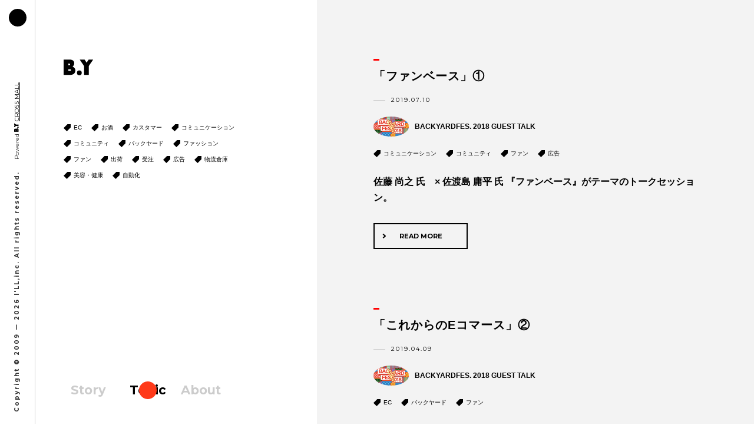

--- FILE ---
content_type: text/html; charset=UTF-8
request_url: https://crossbackyard.com/topic/page/2/
body_size: 3669
content:
<!DOCTYPE html>
<html lang="ja">
<head>
  <meta charset="UTF-8">
<meta name="viewport" content="width=device-width, initial-scale=1">
<title>Topic — B.Y｜バックヤード特化型メディア</title>
<link href="/assets/images/favicon.ico" type="image/vnd.microsoft.icon" rel="shortcut icon">
<meta name="description" content="">
<meta name="keywords" content="">

<meta property="og:title" content="Topic — B.Y｜バックヤード特化型メディア">
<meta property="og:description" content="">
<meta property="og:type" content="website">
<meta property="og:url" content="http://crossbackyard.com/topic/">
<meta property="og:site_name" content="B.Y｜バックヤード特化型メディア">
<meta property="og:image" content="http://crossbackyard.com/assets/images/common/og_top.png">

<link rel="stylesheet" href="/assets/css/style.css">

<script>
 (function(i,s,o,g,r,a,m){i['GoogleAnalyticsObject']=r;i[r]=i[r]||function(){
 (i[r].q=i[r].q||[]).push(arguments)},i[r].l=1*new Date();a=s.createElement(o),
 m=s.getElementsByTagName(o)[0];a.async=1;a.src=g;m.parentNode.insertBefore(a,m)
 })(window,document,'script','https://www.google-analytics.com/analytics.js','ga');

 ga('create', 'UA-92316752-1', 'auto');
 ga('send', 'pageview');

</script>
<script type="text/javascript" src="//analytics.fs-bdash.com/LHFK2R/bd-LHFK2R-1.js"></script>




</head>
<body class="isTopic">

<div class="l-wrapper p-topic" id="l-wrapper">
    <h1 class="p-logo" id="p-logo"><a href="/"><img src="/assets/images/common/logo_by_black.svg" alt="B.Y" width="40" height="21"></a></h1>
    <div class="p-gnav" id="p-gnav">
        <a href="#p-menu"></a>
        <div class="p-gnav__text" id="p-gnav__text"><span class="isPc">Home</span><span class="isSp">Menu</span></div>
    </div>
    <div class="p-menu" id="p-menu">
        <div class="p-menu__block">
            <!-- タグ表示 -->
            <ul class="p-menu__tags c-topic__taglist">
              <li><a href="https://crossbackyard.com/topic/tag/ec/">EC</a></li><li><a href="https://crossbackyard.com/topic/tag/%e3%81%8a%e9%85%92/">お酒</a></li><li><a href="https://crossbackyard.com/topic/tag/%e3%82%ab%e3%82%b9%e3%82%bf%e3%83%9e%e3%83%bc/">カスタマー</a></li><li><a href="https://crossbackyard.com/topic/tag/%e3%82%b3%e3%83%9f%e3%83%a5%e3%83%8b%e3%82%b1%e3%83%bc%e3%82%b7%e3%83%a7%e3%83%b3/">コミュニケーション</a></li><li><a href="https://crossbackyard.com/topic/tag/%e3%82%b3%e3%83%9f%e3%83%a5%e3%83%8b%e3%83%86%e3%82%a3/">コミュニティ</a></li><li><a href="https://crossbackyard.com/topic/tag/%e3%83%90%e3%83%83%e3%82%af%e3%83%a4%e3%83%bc%e3%83%89/">バックヤード</a></li><li><a href="https://crossbackyard.com/topic/tag/%e3%83%95%e3%82%a1%e3%83%83%e3%82%b7%e3%83%a7%e3%83%b3/">ファッション</a></li><li><a href="https://crossbackyard.com/topic/tag/%e3%83%95%e3%82%a1%e3%83%b3/">ファン</a></li><li><a href="https://crossbackyard.com/topic/tag/%e5%87%ba%e8%8d%b7/">出荷</a></li><li><a href="https://crossbackyard.com/topic/tag/%e5%8f%97%e6%b3%a8/">受注</a></li><li><a href="https://crossbackyard.com/topic/tag/%e5%ba%83%e5%91%8a/">広告</a></li><li><a href="https://crossbackyard.com/topic/tag/%e7%89%a9%e6%b5%81%e5%80%89%e5%ba%ab/">物流倉庫</a></li><li><a href="https://crossbackyard.com/topic/tag/%e7%be%8e%e5%ae%b9%e3%83%bb%e5%81%a5%e5%ba%b7/">美容・健康</a></li><li><a href="https://crossbackyard.com/topic/tag/%e8%87%aa%e5%8b%95%e5%8c%96/">自動化</a></li>            </ul>
                        <!-- / タグ表示 -->
        </div>
        <div class="p-menu__list">
            <ul class="c-siteMenu">
                <li><a href="/">Story</a></li>
                <li><a href="/topic/" class="isActive">Topic</a></li>
                <li><a href="/about/">About</a></li>
            </ul>
        </div>
        <div class="p-menu__close" id="p-menu__close"></div>
    </div>

    <!-- menuArea -->
    <aside class="l-menuArea">
        <div class="p-topicMenu">
            <div class="p-topicMenu__logo"><img src="/assets/images/common/logo_by_black.svg" width="50" height="27" alt="B.Y"></div>

            <!-- タグ表示 -->
            <ul class="p-topicMenu__tagList c-topic__taglist">
              <li><a href="https://crossbackyard.com/topic/tag/ec/">EC</a></li><li><a href="https://crossbackyard.com/topic/tag/%e3%81%8a%e9%85%92/">お酒</a></li><li><a href="https://crossbackyard.com/topic/tag/%e3%82%ab%e3%82%b9%e3%82%bf%e3%83%9e%e3%83%bc/">カスタマー</a></li><li><a href="https://crossbackyard.com/topic/tag/%e3%82%b3%e3%83%9f%e3%83%a5%e3%83%8b%e3%82%b1%e3%83%bc%e3%82%b7%e3%83%a7%e3%83%b3/">コミュニケーション</a></li><li><a href="https://crossbackyard.com/topic/tag/%e3%82%b3%e3%83%9f%e3%83%a5%e3%83%8b%e3%83%86%e3%82%a3/">コミュニティ</a></li><li><a href="https://crossbackyard.com/topic/tag/%e3%83%90%e3%83%83%e3%82%af%e3%83%a4%e3%83%bc%e3%83%89/">バックヤード</a></li><li><a href="https://crossbackyard.com/topic/tag/%e3%83%95%e3%82%a1%e3%83%83%e3%82%b7%e3%83%a7%e3%83%b3/">ファッション</a></li><li><a href="https://crossbackyard.com/topic/tag/%e3%83%95%e3%82%a1%e3%83%b3/">ファン</a></li><li><a href="https://crossbackyard.com/topic/tag/%e5%87%ba%e8%8d%b7/">出荷</a></li><li><a href="https://crossbackyard.com/topic/tag/%e5%8f%97%e6%b3%a8/">受注</a></li><li><a href="https://crossbackyard.com/topic/tag/%e5%ba%83%e5%91%8a/">広告</a></li><li><a href="https://crossbackyard.com/topic/tag/%e7%89%a9%e6%b5%81%e5%80%89%e5%ba%ab/">物流倉庫</a></li><li><a href="https://crossbackyard.com/topic/tag/%e7%be%8e%e5%ae%b9%e3%83%bb%e5%81%a5%e5%ba%b7/">美容・健康</a></li><li><a href="https://crossbackyard.com/topic/tag/%e8%87%aa%e5%8b%95%e5%8c%96/">自動化</a></li>            </ul>
                        <!-- / タグ表示 -->
            
        </div>

        <div class="p-siteMenu">
            <ul class="c-siteMenu">
                <li><a href="/">Story</a></li>
                <li><a href="/topic/" class="isActive">Topic</a></li>
                <li><a href="/about/">About</a></li>
            </ul>

        </div>
    </aside>
    <!-- // menuArea -->

    <!-- topicMain -->
    <div class="l-topicMain" id="l-topicMain">
        <div class="p-topicMain" id="p-topicMain">
          
       

            <div class="p-topicItem">
                <h2 class="p-topicItem__title p-layout--title">「ファンベース」①</h2>
                <div class="p-topicItem__date">2019.07.10</div>
                <div class="p-topicItem__people">
                    <span class="p-topicItem__peoplePic">

                    <!-- include 企業サムネイル -->
                                <img src="https://crossbackyard.com/topic/wp/wp-content/uploads/2019/03/main_visual.jpg" alt="" width="60" height="60">
                    <!-- / include 企業サムネイル -->
                    </span>

                    <span class="p-topicItem__peopleName">
                    <!-- include 企業名 -->
                                              BACKYARDFES. 2018 GUEST TALK                                            <!-- / include 企業名 -->
                    </span>
                </div>

                <!-- タグ表示 -->
                <ul class="c-topic__taglist">
                    <li><a href="https://crossbackyard.com/topic/tag/%e3%82%b3%e3%83%9f%e3%83%a5%e3%83%8b%e3%82%b1%e3%83%bc%e3%82%b7%e3%83%a7%e3%83%b3/" rel="tag">コミュニケーション</a></li>　<li><a href="https://crossbackyard.com/topic/tag/%e3%82%b3%e3%83%9f%e3%83%a5%e3%83%8b%e3%83%86%e3%82%a3/" rel="tag">コミュニティ</a></li>　<li><a href="https://crossbackyard.com/topic/tag/%e3%83%95%e3%82%a1%e3%83%b3/" rel="tag">ファン</a></li>　<li><a href="https://crossbackyard.com/topic/tag/%e5%ba%83%e5%91%8a/" rel="tag">広告</a></li>                </ul>
                <!-- / タグ表示 -->
                
                <p class="p-topicItem__description">
                <!-- include 記事概要 -->
                            佐藤 尚之 氏　×  佐渡島 庸平 氏
『ファンベース』がテーマのトークセッション。

                                    <!-- / include 記事概要 -->
                </p>
                <div class="p-topicItem__more"><a href="https://crossbackyard.com/topic/2019/07/guesttalk_fanbase1/">READ MORE</a></div>
            </div>
         

            <div class="p-topicItem">
                <h2 class="p-topicItem__title p-layout--title">「これからのEコマース」②</h2>
                <div class="p-topicItem__date">2019.04.09</div>
                <div class="p-topicItem__people">
                    <span class="p-topicItem__peoplePic">

                    <!-- include 企業サムネイル -->
                                <img src="https://crossbackyard.com/topic/wp/wp-content/uploads/2019/03/main_visual.jpg" alt="" width="60" height="60">
                    <!-- / include 企業サムネイル -->
                    </span>

                    <span class="p-topicItem__peopleName">
                    <!-- include 企業名 -->
                                              BACKYARDFES. 2018 GUEST TALK                                            <!-- / include 企業名 -->
                    </span>
                </div>

                <!-- タグ表示 -->
                <ul class="c-topic__taglist">
                    <li><a href="https://crossbackyard.com/topic/tag/ec/" rel="tag">EC</a></li>　<li><a href="https://crossbackyard.com/topic/tag/%e3%83%90%e3%83%83%e3%82%af%e3%83%a4%e3%83%bc%e3%83%89/" rel="tag">バックヤード</a></li>　<li><a href="https://crossbackyard.com/topic/tag/%e3%83%95%e3%82%a1%e3%83%b3/" rel="tag">ファン</a></li>                </ul>
                <!-- / タグ表示 -->
                
                <p class="p-topicItem__description">
                <!-- include 記事概要 -->
                            P.B.I 高木 孝 氏　×  フィル 濱本 廣一 氏 ×  テラオ 佐々木 伸一 氏
EC業界を牽引する3名による「これからのEコマース」がテーマのトークセッション
                                    <!-- / include 記事概要 -->
                </p>
                <div class="p-topicItem__more"><a href="https://crossbackyard.com/topic/2019/04/guesttalk_ec2/">READ MORE</a></div>
            </div>
      

        <div class="pagenation"><ul class="pagenavi"><li class="prev"><a href="https://crossbackyard.com/topic/">Prev</a></li><li><a href="https://crossbackyard.com/topic/">1</a></li><li class="active">2</li><li><a href="https://crossbackyard.com/topic/page/3/">3</a></li><li><a href="https://crossbackyard.com/topic/page/4/">4</a></li><li><a href="https://crossbackyard.com/topic/page/5/">5</a></li><li><a href="https://crossbackyard.com/topic/page/6/">6</a></li><li><a href="https://crossbackyard.com/topic/page/7/">7</a></li><li class="next"><a href="https://crossbackyard.com/topic/page/3/">Next</a></li></ul></div><nav class="btnLink--more"><div class="p-topicItemAdd"><a href="#">MORE</a></div></nav>
      <div class="moreBtnWrap"></div>
            
        </div>

    </div>
    <!-- // topicMain -->

    <aside class="l-side">
        <div class="l-side__cell">
            <div class="l-side__copyright">Copyright &copy; 2009 ー 2026 I'LL,inc. <br>All rights reserved.</div>
            <div class="l-side__powerdby">Powered <i class="c-icon c-icon--by"></i> <a href="https://cross-mall.jp/" target="_blank">CROSS MALL</a></div>
        </div>
    </aside>

    <!-- about -->
    <div class="l-about" id="l-about">
        <div class="l-about__inner"></div>
        <div class="l-about__close c-close"></div>
    </div>
    <!-- // about -->

</div><!-- wrapper -->

<script src="/assets/js/lib/jquery-3.1.1.min.js"></script>
<script src="/assets/js/lib/plugins.js"></script>
<script src="/assets/js/script.js"></script>

<script>
  jQuery(function($){
        var $pagelist = $('.pagenavi li');
        var size = $pagelist.length;//Page要素の数
        var moreClickNum = 1; //現在のページナンバー（クリックした回数）

        $pagelist.each(function(i, elem){
            if( $(elem).attr('class') === "next" ) {
                size -= 1;
                //console.log("Next含まれる");
            }
            if( $(elem).attr('class') === "prev" ) {
                size -= 1;
                //console.log("Prev含まれる");
            }
        });
        //console.log(size);

    $('#p-topicMain').infinitescroll({
      loading: {
        img: '/assets/images/common/topic_loading.gif',
        msgText: '',
        finishedMsg: 'Complete!',
        finished: function(opts) {//callback
          opts.loading.msg.fadeOut(opts.loading.speed);
        }
      },
            navSelector  : ".pagenavi",     // Navigation       
            nextSelector : ".pagenavi a:last",　// Next Navigation
            itemSelector : ".p-topicItem"   // Display Element
          }, function (newElements){ // Call Back
            $(newElements).hide().delay(100).fadeIn(600, function() { $(window).trigger('resize'); });

            // More ボタンの位置が下にいかない場合に↓
                moreClickNum ++;
                //console.log(moreClickNum);
                if( moreClickNum !== size ) {//最後のページで無い場合
                    $(".p-topicItemAdd").appendTo("#p-topicMain").delay(300).fadeIn(600);
                } else {//最後のページの場合
                    $(".p-topicItemAdd").hide();
                }
          }
          );
            $('#p-topicMain').infinitescroll('unbind');
            $(".p-topicItemAdd").click(function(){
      $('#p-topicMain').infinitescroll('retrieve');
      return false;
    });
  });  
</script>
</body>
</html>

--- FILE ---
content_type: text/css
request_url: https://crossbackyard.com/assets/css/style.css
body_size: 13136
content:
@charset "UTF-8";@import url(https://fonts.googleapis.com/css?family=Montserrat:400,700);
/*! normalize.css v3.0.1 | MIT License | git.io/normalize */
body,html{width:100%;height:100%}html{-ms-text-size-adjust:100%;-webkit-text-size-adjust:100%;font-size:16px;font-family:sans-serif}body{margin:0;padding:0;background-color:#fff;color:#333;font-family:"ヒラギノ角ゴ ProN W3","Hiragino Kaku Gothic Pro","メイリオ",Meiryo,"游ゴシック体","Yu Gothic",YuGothic,Helvetica,verdana,Arial,sans-serif;line-height:1.7;-webkit-font-smoothing:antialiased}article,aside,details,figcaption,figure,footer,header,hgroup,main,nav,section,summary{display:block}audio,canvas,progress{display:inline-block;vertical-align:baseline}video{display:inline-block}audio:not([controls]){display:none;height:0}.l-side__cell br,[hidden],template{display:none}a{background:0 0}a:active,a:hover{outline:0}abbr[title]{border-bottom:1px dotted}b,strong{font-weight:700}dfn{font-style:italic}h1{font-size:2em;margin:.67em 0}mark{background:#ff0;color:#000}small{font-size:80%}sub,sup{font-size:75%;line-height:0;position:relative;vertical-align:baseline}sup{top:-.5em}sub{bottom:-.25em}img{border:0}svg:not(:root){overflow:hidden}figure{margin:0}hr{box-sizing:content-box;height:0}pre{overflow:auto}code,kbd,pre,samp{font-family:monospace,monospace;font-size:1em}button,input,optgroup,select,textarea{color:inherit;font:inherit;margin:0}button{overflow:visible}button,select{text-transform:none}button,html input[type=button],input[type=reset],input[type=submit]{-webkit-appearance:button;cursor:pointer}button[disabled],html input[disabled]{cursor:default}button::-moz-focus-inner,input::-moz-focus-inner{border:0;padding:0}input{line-height:normal}input[type=checkbox],input[type=radio]{box-sizing:border-box;padding:0}input[type=number]::-webkit-inner-spin-button,input[type=number]::-webkit-outer-spin-button{height:auto}input[type=search]{-webkit-appearance:textfield;box-sizing:border-box}input[type=search]::-webkit-search-cancel-button,input[type=search]::-webkit-search-decoration{-webkit-appearance:none}fieldset{border:1px solid silver;margin:0 2px;padding:.35em .625em .75em}legend{border:0}textarea{overflow:auto;resize:vertical}optgroup{font-weight:700}table{border-collapse:collapse;border-spacing:0}legend,td,th{padding:0}iframe,img,svg,video{vertical-align:middle}a:active,a:hover,a:link,a:visited{color:#ff3a1a;text-decoration:underline}a:active,a:hover{color:#cd1d00}a img{transition:all .3s}a:hover img{opacity:.8}.l-wrapper{opacity:0;overflow:hidden;position:fixed;left:0;top:0;width:100%;height:100%;min-height:100%;box-sizing:border-box}.l-wrapper.isStart{opacity:1}@media screen and (max-width:768px){.l-wrapper{overflow:auto;position:relative;height:auto;padding-top:60px}}.l-side{position:fixed;top:0;left:0;width:60px;height:100%;border-right:1px solid #ccc;box-sizing:border-box;background-color:rgba(255,255,255,.8)}@media screen and (max-width:768px){.l-side{position:static;width:100%;padding:20px 0;border-top:1px solid #ccc;border-right:none;background-color:#fff;text-align:center}}.l-side__cell{position:fixed;left:24px;bottom:-10px;-webkit-transform:rotate(-90deg);-ms-transform:rotate(-90deg);transform:rotate(-90deg);-webkit-transform-origin:left top;-ms-transform-origin:left top;transform-origin:left top;font-family:"Montserrat",sans-serif;font-size:10px;font-size:.625rem;line-height:1}.l-side__cell:after{content:".";display:block;clear:both;height:0;visibility:hidden}@media screen and (max-width:768px){.l-side__cell{position:static;-webkit-transform:none;-ms-transform:none;transform:none;line-height:1.4}.l-side__cell br{display:block}}.l-side__powerdby{float:left;margin-bottom:20px}.l-side__powerdby a:link,.l-side__powerdby a:visited{color:#000;text-decoration:underline}.l-side__powerdby a:active,.l-side__powerdby a:hover{color:#666;text-decoration:underline}@media screen and (max-width:768px){.l-side__powerdby{float:none;margin-top:10px;margin-bottom:0}}.l-side__copyright{float:left;margin-right:20px;font-weight:700;letter-spacing:.2em}@media screen and (max-width:768px){.l-side__copyright{float:none;letter-spacing:.1em}}.l-thumbList{display:none;position:fixed;top:0;left:50%;width:50%;height:100%;box-sizing:border-box}@media screen and (max-width:768px){.l-thumbList{position:relative;left:0;width:100%;height:auto}}.l-thumbList__inner{position:absolute;width:100%;left:0;top:0;height:100%}@media screen and (max-width:768px){.l-thumbList__inner{position:static;height:auto}}.l-thumbList__back{display:none;position:absolute;top:100px;left:-50px}.l-thumbList__back.isActive{display:block}.l-menuArea{position:fixed;top:0;left:0;width:50%;height:100%}@media screen and (max-width:768px){.l-menuArea{display:none}}.l-mask{display:block;position:fixed;top:0;left:100%;width:50%;height:100%;background-color:#000}.l-mask.isStart{left:0;width:100%;background-color:#fff}.pageLoader{z-index:10000;position:absolute;top:calc(50% - 80px);left:-100%;right:-100%;width:260px;height:160px;margin:0 auto}.pageLoader--top{top:50%}.dot,.dot:before,.dots{width:0;height:0;position:absolute}.dots{bottom:0;right:0;margin:auto;-webkit-filter:url(#goo);filter:url(#goo);top:-66px;left:19px}.dot,.dot:before{left:0;top:0}.dot:before{content:'';width:8px;height:8px;border-radius:50%;background:#ff3a1a;left:50%;top:-14px;margin-left:-4px;margin-top:-4px}@-webkit-keyframes dot-0{0%{-webkit-transform:rotate(180deg);transform:rotate(180deg)}to{-webkit-transform:rotate(540deg);transform:rotate(540deg)}}@keyframes dot-0{0%{-webkit-transform:rotate(180deg);transform:rotate(180deg)}to{-webkit-transform:rotate(540deg);transform:rotate(540deg)}}.dot:nth-child(1){-webkit-transform:rotate(0deg);-ms-transform:rotate(0deg);transform:rotate(0deg);-webkit-animation:dot-0 5s cubic-bezier(.3,0,.7,1) infinite;animation:dot-0 5s cubic-bezier(.3,0,.7,1) infinite}@-webkit-keyframes dot-1{0%{-webkit-transform:rotate(210deg);transform:rotate(210deg)}to{-webkit-transform:rotate(930deg);transform:rotate(930deg)}}@keyframes dot-1{0%{-webkit-transform:rotate(210deg);transform:rotate(210deg)}to{-webkit-transform:rotate(930deg);transform:rotate(930deg)}}.dot:nth-child(2){-webkit-transform:rotate(30deg);-ms-transform:rotate(30deg);transform:rotate(30deg);-webkit-animation:dot-1 5s cubic-bezier(.3,0,.7,1) infinite;animation:dot-1 5s cubic-bezier(.3,0,.7,1) infinite}@-webkit-keyframes dot-2{0%{-webkit-transform:rotate(240deg);transform:rotate(240deg)}to{-webkit-transform:rotate(1320deg);transform:rotate(1320deg)}}@keyframes dot-2{0%{-webkit-transform:rotate(240deg);transform:rotate(240deg)}to{-webkit-transform:rotate(1320deg);transform:rotate(1320deg)}}.dot:nth-child(3){-webkit-transform:rotate(60deg);-ms-transform:rotate(60deg);transform:rotate(60deg);-webkit-animation:dot-2 5s cubic-bezier(.3,0,.7,1) infinite;animation:dot-2 5s cubic-bezier(.3,0,.7,1) infinite}@-webkit-keyframes dot-3{0%{-webkit-transform:rotate(270deg);transform:rotate(270deg)}to{-webkit-transform:rotate(1710deg);transform:rotate(1710deg)}}@keyframes dot-3{0%{-webkit-transform:rotate(270deg);transform:rotate(270deg)}to{-webkit-transform:rotate(1710deg);transform:rotate(1710deg)}}.dot:nth-child(4){-webkit-transform:rotate(90deg);-ms-transform:rotate(90deg);transform:rotate(90deg);-webkit-animation:dot-3 5s cubic-bezier(.3,0,.7,1) infinite;animation:dot-3 5s cubic-bezier(.3,0,.7,1) infinite}@-webkit-keyframes dot-4{0%{-webkit-transform:rotate(300deg);transform:rotate(300deg)}to{-webkit-transform:rotate(2100deg);transform:rotate(2100deg)}}@keyframes dot-4{0%{-webkit-transform:rotate(300deg);transform:rotate(300deg)}to{-webkit-transform:rotate(2100deg);transform:rotate(2100deg)}}.dot:nth-child(5){-webkit-transform:rotate(120deg);-ms-transform:rotate(120deg);transform:rotate(120deg);-webkit-animation:dot-4 5s cubic-bezier(.3,0,.7,1) infinite;animation:dot-4 5s cubic-bezier(.3,0,.7,1) infinite}@-webkit-keyframes dot-5{0%{-webkit-transform:rotate(330deg);transform:rotate(330deg)}to{-webkit-transform:rotate(2490deg);transform:rotate(2490deg)}}@keyframes dot-5{0%{-webkit-transform:rotate(330deg);transform:rotate(330deg)}to{-webkit-transform:rotate(2490deg);transform:rotate(2490deg)}}.dot:nth-child(6){-webkit-transform:rotate(150deg);-ms-transform:rotate(150deg);transform:rotate(150deg);-webkit-animation:dot-5 5s cubic-bezier(.3,0,.7,1) infinite;animation:dot-5 5s cubic-bezier(.3,0,.7,1) infinite}@-webkit-keyframes dot-6{0%{-webkit-transform:rotate(360deg);transform:rotate(360deg)}to{-webkit-transform:rotate(2880deg);transform:rotate(2880deg)}}@keyframes dot-6{0%{-webkit-transform:rotate(360deg);transform:rotate(360deg)}to{-webkit-transform:rotate(2880deg);transform:rotate(2880deg)}}.dot:nth-child(7){-webkit-transform:rotate(180deg);-ms-transform:rotate(180deg);transform:rotate(180deg);-webkit-animation:dot-6 5s cubic-bezier(.3,0,.7,1) infinite;animation:dot-6 5s cubic-bezier(.3,0,.7,1) infinite}@-webkit-keyframes dot-7{0%{-webkit-transform:rotate(390deg);transform:rotate(390deg)}to{-webkit-transform:rotate(3270deg);transform:rotate(3270deg)}}@keyframes dot-7{0%{-webkit-transform:rotate(390deg);transform:rotate(390deg)}to{-webkit-transform:rotate(3270deg);transform:rotate(3270deg)}}.dot:nth-child(8){-webkit-transform:rotate(210deg);-ms-transform:rotate(210deg);transform:rotate(210deg);-webkit-animation:dot-7 5s cubic-bezier(.3,0,.7,1) infinite;animation:dot-7 5s cubic-bezier(.3,0,.7,1) infinite}@-webkit-keyframes dot-8{0%{-webkit-transform:rotate(420deg);transform:rotate(420deg)}to{-webkit-transform:rotate(3660deg);transform:rotate(3660deg)}}@keyframes dot-8{0%{-webkit-transform:rotate(420deg);transform:rotate(420deg)}to{-webkit-transform:rotate(3660deg);transform:rotate(3660deg)}}.dot:nth-child(9){-webkit-transform:rotate(240deg);-ms-transform:rotate(240deg);transform:rotate(240deg);-webkit-animation:dot-8 5s cubic-bezier(.3,0,.7,1) infinite;animation:dot-8 5s cubic-bezier(.3,0,.7,1) infinite}@-webkit-keyframes dot-9{0%{-webkit-transform:rotate(450deg);transform:rotate(450deg)}to{-webkit-transform:rotate(4050deg);transform:rotate(4050deg)}}@keyframes dot-9{0%{-webkit-transform:rotate(450deg);transform:rotate(450deg)}to{-webkit-transform:rotate(4050deg);transform:rotate(4050deg)}}.dot:nth-child(10){-webkit-transform:rotate(270deg);-ms-transform:rotate(270deg);transform:rotate(270deg);-webkit-animation:dot-9 5s cubic-bezier(.3,0,.7,1) infinite;animation:dot-9 5s cubic-bezier(.3,0,.7,1) infinite}@-webkit-keyframes dot-10{0%{-webkit-transform:rotate(480deg);transform:rotate(480deg)}to{-webkit-transform:rotate(4440deg);transform:rotate(4440deg)}}@keyframes dot-10{0%{-webkit-transform:rotate(480deg);transform:rotate(480deg)}to{-webkit-transform:rotate(4440deg);transform:rotate(4440deg)}}.dot:nth-child(11){-webkit-transform:rotate(300deg);-ms-transform:rotate(300deg);transform:rotate(300deg);-webkit-animation:dot-10 5s cubic-bezier(.3,0,.7,1) infinite;animation:dot-10 5s cubic-bezier(.3,0,.7,1) infinite}@-webkit-keyframes dot-11{0%{-webkit-transform:rotate(510deg);transform:rotate(510deg)}to{-webkit-transform:rotate(4830deg);transform:rotate(4830deg)}}@keyframes dot-11{0%{-webkit-transform:rotate(510deg);transform:rotate(510deg)}to{-webkit-transform:rotate(4830deg);transform:rotate(4830deg)}}.dot:nth-child(12){-webkit-transform:rotate(330deg);-ms-transform:rotate(330deg);transform:rotate(330deg);-webkit-animation:dot-11 5s cubic-bezier(.3,0,.7,1) infinite;animation:dot-11 5s cubic-bezier(.3,0,.7,1) infinite}.loader__circle{position:absolute;top:0;left:0;right:0;bottom:0;margin:auto;width:39px;height:39px}@media screen and (max-width:480px){.loader__circle{width:24px;height:24px}}.loader__circle .loader__circle__arc{box-sizing:border-box;position:absolute;border:3px solid;border-color:transparent #ff3a1a #ff3a1a;border-radius:50%;width:100%;height:100%;-webkit-animation:single-arc-rotate .6s infinite linear;animation:single-arc-rotate .6s infinite linear}.isWhite .loader__circle .loader__circle__arc{border-color:transparent #fff #fff}.pageLoader--top .loader__circle{top:-66px;left:20px}@media screen and (max-width:480px){.pageLoader--top .loader__circle{top:-102px;left:12px}}.loader__circle--small{width:24px;height:24px}@media screen and (max-width:480px){.loader__circle--small{width:16px;height:16px}}@-webkit-keyframes single-arc-rotate{to{-webkit-transform:rotate(360deg);transform:rotate(360deg)}}@keyframes single-arc-rotate{to{-webkit-transform:rotate(360deg);transform:rotate(360deg)}}@-webkit-keyframes rotate{to{-webkit-transform:rotate(360deg);transform:rotate(360deg)}}@keyframes rotate{to{-webkit-transform:rotate(360deg);transform:rotate(360deg)}}.l-article{display:none;overflow:hidden;position:absolute;top:0;left:0;width:100%;height:100%;box-sizing:border-box;background:#fff url(../images/common/article_bg.png) 100% 60px no-repeat}.l-article.isStart{display:block}@media screen and (max-width:768px){.l-article{overflow:auto;position:relative;height:auto}}.l-article__bgLogo{position:fixed;right:0;top:60px;width:252px}@media screen and (max-width:768px){.l-article__bgLogo{display:none}}.l-about,.l-about__bg{left:0;top:0;width:100%;height:100%}.l-about{z-index:99999;opacity:0;display:none;position:fixed}.l-about__bg{position:absolute;background-color:rgba(0,0,0,.8);cursor:pointer}.l-about__inner{overflow-y:scroll;position:relative;left:100%;width:80%;height:100%;background-color:#fff}@media screen and (max-width:768px){.l-about__inner{width:100%}}.l-about__close{position:absolute;top:20px;right:40px}.c-siteMenu li,.c-webfont{font-family:"Montserrat",sans-serif}.c-icon{display:inline-block;position:relative;background-repeat:no-repeat;background-position:center center;background-size:contain}.c-icon--by{width:15px;height:8px;background-image:url(../images/common/icon_by.png)}.c-back,.c-close{display:block;cursor:pointer}.c-close{min-width:30px;min-height:30px}.c-close:hover:before{-webkit-transform:translateY(15px) rotate(135deg);-ms-transform:translateY(15px) rotate(135deg);transform:translateY(15px) rotate(135deg)}.c-close:after,.c-close:before{content:'';display:block;position:relative;width:30px;height:3px;background-color:red;transition:.2s}.c-close:before,.c-close:hover:after{-webkit-transform:translateY(15px) rotate(45deg);-ms-transform:translateY(15px) rotate(45deg);transform:translateY(15px) rotate(45deg)}.c-close:after{top:-3px;-webkit-transform:translateY(15px) rotate(-45deg);-ms-transform:translateY(15px) rotate(-45deg);transform:translateY(15px) rotate(-45deg)}.c-back{position:absolute;top:0;right:0;width:30px;height:30px;background-image:url(../images/common/icon_arrow_red.png);background-size:27px 19px;background-repeat:no-repeat;background-position:right top}.c-siteMenu{margin:0;padding:0;list-style:none}.c-siteMenu:after{content:".";display:block;clear:both;height:0;visibility:hidden}.c-siteMenu li{float:left;margin-left:20px;margin-right:20px;font-size:21px;font-size:1.3125rem;font-weight:700}.c-siteMenu li a{display:inline-block;position:relative;transition:all .3s}.c-siteMenu li a:link,.c-siteMenu li a:visited{color:#ccc;text-decoration:none}.c-siteMenu li a:active,.c-siteMenu li a:hover{color:#000;text-decoration:none}.c-siteMenu li a.isActive{color:#000}.c-siteMenu li a.isActive:after{content:'';display:block;position:absolute;top:50%;left:50%;width:30px;height:30px;border-radius:50%;background-color:#ff3a1a;-webkit-transform:translate(-50%,-50%);-ms-transform:translate(-50%,-50%);transform:translate(-50%,-50%)}.c-siteMenu li a.isHidden{color:#ccc}.c-siteMenu li a.isHidden:after{display:none}.c-siteMenu li:last-child{margin-left:5px;margin-right:0}.c-siteMenu li img{color:#666}@media screen and (max-width:480px){.c-siteMenu li{font-size:16px;font-size:1rem}}.c-siteMenu--outlink{margin-top:10px}@media screen and (max-width:480px){.c-siteMenu__fb{width:13px}.c-siteMenu__vimeo{width:11px}}.c-modalCheck{display:none}.c-modalCheck:checked~.c-modal{display:block}.c-modal{display:none;z-index:9999;position:fixed;left:0;top:0;width:100%;height:100%;background-color:#fff}.c-fullimage,.p-article__main .p-layout--2column__side .p-layout--pic img{width:100%;height:auto;vertical-align:top}.c-imageMotion{overflow:hidden;position:relative}.c-imageMotion .motionImg{display:block;position:absolute;left:0;top:0;width:100%;height:auto;-webkit-transform-origin:bottom;-ms-transform-origin:bottom;transform-origin:bottom}@media screen and (max-width:768px){.c-imageMotion .motionImg{display:none}}.c-imageMotion__img{visibility:hidden;width:100%;height:auto;vertical-align:top}@media screen and (max-width:768px){.c-imageMotion__img{visibility:visible}}.c-fixed{position:fixed;width:100%;height:100%!important}.c-mask{position:absolute;top:0;right:0;width:100%;height:100%;background-color:#000}.p-logo{display:none;z-index:999;position:fixed;top:0;left:0;width:100%;height:60px;margin:0;padding:20px 0 0;background-color:#f3f3f3;text-align:center;line-height:1;box-sizing:border-box}.p-logo img{vertical-align:top}.p-logo.isActive{z-index:10000;display:block}@media screen and (max-width:768px){.p-logo{display:block}}.p-gnav,.p-gnav>a{width:30px;height:30px}.p-gnav{z-index:9999;position:fixed;top:15px;left:-30px;transition:left .3s}.p-gnav>a,.p-intro__mouse>a{display:block;position:relative}.p-gnav>a{border-radius:50%;background-color:#000}.p-gnav.isVisible{left:15px}@media screen and (max-width:768px){.p-gnav{left:15px}}.p-gnav__text{display:none;font-family:"Montserrat",sans-serif;font-size:8px;font-size:.5rem;color:#000;line-height:1.6}@media screen and (max-width:768px){.p-gnav__text .isPc{display:none}}.p-gnav__text .isSp,.p-menu{display:none}@media screen and (max-width:768px){.p-gnav__text .isSp{display:inline-block}}.p-menu{z-index:10000;position:fixed;top:60px;left:0;width:100%;height:calc(100% - 60px);background-color:#f3f3f3;text-align:center}.p-menu__close{cursor:pointer;position:absolute;top:-45px;left:15px;width:30px;height:30px}.p-menu__close:after,.p-menu__close:before,.p-menu__stories li a:before{content:'';display:block;position:absolute;top:50%;width:100%;height:2px;background-color:#000}.p-menu__close:before{-webkit-transform:rotate(45deg);-ms-transform:rotate(45deg);transform:rotate(45deg)}.p-menu__close:after{-webkit-transform:rotate(-45deg);-ms-transform:rotate(-45deg);transform:rotate(-45deg)}.p-menu__block{overflow-y:scroll;position:absolute;top:0;left:0;width:100%;height:100%;padding-bottom:140px;box-sizing:border-box;background-color:#f3f3f3}@media screen and (max-width:480px){.p-menu__block{padding-bottom:80px}}.p-menu__stories{display:inline-block;margin:0;padding:40px 20px;list-style:none;letter-spacing:1px}.p-menu__stories li{margin-bottom:16px;font-weight:700;text-align:left}.p-menu__stories li a:active,.p-menu__stories li a:hover,.p-menu__stories li a:link,.p-menu__stories li a:visited{color:#000;text-decoration:none}.p-menu__stories li a:before{display:inline-block;position:relative;top:-3px;width:6px;height:6px;margin-right:10px;border-radius:3px}@media screen and (max-width:480px){.p-menu__stories{font-size:12px;font-size:.75rem}.p-menu__stories li{text-align:left}}.p-menu__list{position:absolute;bottom:0;left:0;width:100%;margin:0;padding:40px 0;box-sizing:border-box;background-color:#fff;list-style:none;text-align:center}.p-menu__list li{display:inline-block;float:none}@media screen and (max-width:480px){.p-menu__list{padding:20px 0}}.p-menu__category{color:#ffd41d}.p-intro,.p-intro:before{left:0;top:0;width:100%;height:100%}.p-intro{z-index:9998;background:url(../videos/video.jpg) center center no-repeat;background-size:cover;color:#fff;font-size:22px;font-size:1.375rem;font-weight:700;letter-spacing:.1em;line-height:2.6;text-align:center;position:fixed}.p-intro:before{content:'';position:absolute;background-color:rgba(0,0,0,.2)}@media screen and (max-width:480px){.p-intro{font-size:14px;font-size:.875rem;letter-spacing:0}}.p-intro__logo{opacity:0;position:absolute;top:0;left:0;width:100%;margin:0;padding:0;text-align:center;-webkit-transform:translateY(-50%);-ms-transform:translateY(-50%);transform:translateY(-50%)}.p-intro__logo>img{position:relative;width:auto;height:160px;vertical-align:top}@media screen and (max-width:480px){.p-intro__logo>img{height:100px}}.p-intro__logo.isComplete{display:none}.p-intro__logo--00{top:50%}.p-intro__logo--00.isComplete{opacity:1;display:block}.p-intro__logo--02{top:30%}.p-intro__title{opacity:0;display:none;position:absolute;top:40%;width:100%}@media screen and (max-width:768px){.p-intro__title{top:32%}}.p-intro__about{display:none;position:absolute;top:50%;width:100%;padding:0 10px;box-sizing:border-box;color:#fff}@media screen and (max-width:600px){.p-intro__about{line-height:2}}.p-intro__mouse{display:none;position:absolute;bottom:10px;left:0;width:100%;height:136px;background:url(../images/common/mouse_arr.png) center bottom no-repeat;background-size:10px 85px;text-align:center}@media screen and (max-width:480px){.p-intro__mouse{height:126px}}.p-intro__mouse>a{width:40px;height:100%;margin:0 auto}.p-byMenu>ul,.p-intro__mouse .p-intro__mouseIcon{position:relative}.p-intro__mouse.isAnime .p-intro__mouseIcon{-webkit-animation-duration:.8s;animation-duration:.8s;-webkit-animation-name:mouseAnime;animation-name:mouseAnime}@-webkit-keyframes mouseAnime{0%,50%,to{-webkit-transform:translateY(0);transform:translateY(0)}25%,75%{-webkit-transform:translateY(10px);transform:translateY(10px)}}@keyframes mouseAnime{0%,50%,to{-webkit-transform:translateY(0);transform:translateY(0)}25%,75%{-webkit-transform:translateY(10px);transform:translateY(10px)}}.p-byMenu{position:absolute;top:250px;left:65px;width:160px;height:160px;background:url(../images/common/bymenu.png) 55px center no-repeat;background-size:86px 119px}.p-byMenu>ul{opacity:0;width:100%;height:100%;margin:0;padding:0;list-style:none}.p-byMenu>ul li{position:absolute;line-height:1em;left:50%;top:50%;width:auto;-webkit-transform-origin:left top;-ms-transform-origin:left top;transform-origin:left top;white-space:nowrap}.p-byMenu>ul li:nth-of-type(1){-webkit-transform:rotate(30deg) translate(0,-75px) rotate(-30deg) translate(0,-50%);-ms-transform:rotate(30deg) translate(0,-75px) rotate(-30deg) translate(0,-50%);transform:rotate(30deg) translate(0,-75px) rotate(-30deg) translate(0,-50%)}.p-byMenu>ul li:nth-of-type(1) a{-webkit-transform:rotate(-60deg);-ms-transform:rotate(-60deg);transform:rotate(-60deg)}.p-byMenu>ul li:nth-of-type(2){-webkit-transform:rotate(60deg) translate(0,-75px) rotate(-60deg) translate(0,-50%);-ms-transform:rotate(60deg) translate(0,-75px) rotate(-60deg) translate(0,-50%);transform:rotate(60deg) translate(0,-75px) rotate(-60deg) translate(0,-50%)}.p-byMenu>ul li:nth-of-type(2) a{-webkit-transform:rotate(-30deg);-ms-transform:rotate(-30deg);transform:rotate(-30deg)}.p-byMenu>ul li:nth-of-type(3){-webkit-transform:rotate(90deg) translate(0,-75px) rotate(-90deg) translate(0,-50%);-ms-transform:rotate(90deg) translate(0,-75px) rotate(-90deg) translate(0,-50%);transform:rotate(90deg) translate(0,-75px) rotate(-90deg) translate(0,-50%)}.p-byMenu>ul li:nth-of-type(4){-webkit-transform:rotate(120deg) translate(0,-75px) rotate(-120deg) translate(0,-50%);-ms-transform:rotate(120deg) translate(0,-75px) rotate(-120deg) translate(0,-50%);transform:rotate(120deg) translate(0,-75px) rotate(-120deg) translate(0,-50%)}.p-byMenu>ul li:nth-of-type(4) a{-webkit-transform:rotate(30deg);-ms-transform:rotate(30deg);transform:rotate(30deg)}.p-byMenu>ul li:nth-of-type(5){-webkit-transform:rotate(150deg) translate(0,-75px) rotate(-150deg) translate(0,-50%);-ms-transform:rotate(150deg) translate(0,-75px) rotate(-150deg) translate(0,-50%);transform:rotate(150deg) translate(0,-75px) rotate(-150deg) translate(0,-50%)}.p-byMenu>ul li:nth-of-type(5) a{-webkit-transform:rotate(60deg);-ms-transform:rotate(60deg);transform:rotate(60deg)}.p-byMenu>ul li a{display:block;position:relative;-webkit-transform-origin:left center;-ms-transform-origin:left center;transform-origin:left center;transition:all .3s;font-size:12px;font-size:.75rem;font-weight:700;letter-spacing:1px}.p-byMenu>ul li a:active{color:#000;text-decoration:none}.p-byMenu>ul li a:hover{text-decoration:none}.p-byMenu>ul li a:link,.p-byMenu>ul li a:visited{color:#000;text-decoration:none}.p-byMenu>ul li a:before{content:'';display:inline-block;width:8px;height:8px;margin-right:10px;border-radius:50%;background-color:#000;transition:all .3s}.p-byMenu>ul li a.isActive,.p-byMenu>ul li a:hover{color:#000}.p-byMenu>ul li a:hover>span{color:#000;-webkit-transform:translateX(5px);-ms-transform:translateX(5px);transform:translateX(5px)}.p-byMenu>ul li a.isActive:before{background-color:#ff3a1a}.p-byMenu>ul li a>span{display:inline-block;transition:all .3s ease-out}.p-byMenu__btn{display:block;position:absolute;left:55px;width:20px;height:20px;cursor:pointer}.p-byMenu__btn:after,.p-byMenu__btn:before{content:'';display:block;position:absolute;top:0;left:0;width:0;height:0;border:6px solid transparent}.p-byMenu__btn.p-byMenu__btn--prev{top:-12px}.p-byMenu__btn.p-byMenu__btn--prev:before{border-bottom-color:#000}.p-byMenu__btn.p-byMenu__btn--prev:after{top:3px;border-bottom-color:#fff}.p-byMenu__btn.p-byMenu__btn--next{bottom:-20px}.p-byMenu__btn.p-byMenu__btn--next:before{border-top-color:#000}.p-byMenu__btn.p-byMenu__btn--next:after{top:-3px;border-top-color:#fff}.p-byMenu__btn.isHidden{display:none}.p-siteMenu{position:absolute;bottom:40px;left:100px}.p-articleList{position:relative}.p-articleList.isDouble,.p-articleList.isSingle{height:100%}.p-articleList__item{opacity:0;position:relative;width:100%;height:0;padding-top:56.25%;-webkit-transform:translateX(30px);-ms-transform:translateX(30px);transform:translateX(30px);cursor:pointer}.p-articleList__item.isLoaded{opacity:1;-webkit-transform:translateX(0);-ms-transform:translateX(0);transform:translateX(0)}.isSingle .p-articleList__item{height:100%;padding-top:0}.isDouble .p-articleList__item{height:50%;padding-top:0}@media screen and (max-width:768px){.p-articleList__item{height:auto;padding:0}}.p-articleList__itemPic{z-index:0;position:absolute;top:0;left:0;width:100%;height:100%;background-position:center center;background-size:cover}.p-articleList__itemPic:after{content:'';display:block;position:absolute;left:0;top:0;width:100%;height:100%;background-color:rgba(0,0,0,.3)}@media screen and (max-width:768px){.p-articleList__itemPic{position:relative;height:0;padding-bottom:56.25%}}.p-articleList__category{opacity:0;z-index:2;position:absolute;top:50px;left:50px;color:#fff;font-size:14px;font-size:.875rem;font-family:"Montserrat",sans-serif;font-weight:700;letter-spacing:.05em}.p-articleList__category>span{display:inline-block;margin-right:20px;color:#ffd41d}.isCategory .p-articleList__category,.isCategory .p-articleList__itemTitle,.p-article__main .p-layout--youtube.isLoaded>iframe,.p-bymode--balloon:hover img,.p-bymode--pic:hover img{opacity:1}@media screen and (max-width:768px){.p-articleList__category{opacity:1!important;position:static;padding:20px 20px 10px;background-color:#fff;color:#000;font-size:12px;font-size:.75rem}}.p-articleList__itemTitle{opacity:0;z-index:2;position:absolute;top:100px;left:0;width:100%;padding:0 50px;box-sizing:border-box;color:#fff;font-size:16px;font-size:1rem;font-weight:700;letter-spacing:1px}@media screen and (max-width:768px){.p-articleList__itemTitle{opacity:1!important;position:relative;top:0;padding:0 70px 50px 90px;background-color:#fff;color:#000;font-size:12px;font-size:.75rem}.p-articleList__itemTitle:before{content:'';display:block;width:10px;height:3px;margin-bottom:10px;background-color:red}.p-articleList__itemTitle:after{content:'';display:block;position:absolute;top:22px;right:40px;width:6px;height:6px;border-top:2px solid #ff3a1a;border-right:2px solid #ff3a1a;-webkit-transform:translateY(-50%) rotate(45deg);-ms-transform:translateY(-50%) rotate(45deg);transform:translateY(-50%) rotate(45deg)}}.p-articleList__itemArrow{opacity:0;position:absolute;top:50%;right:50px;width:14px;height:14px;border-top:3px solid #ff3a1a;border-right:3px solid #ff3a1a;-webkit-transform:translateY(-50%) rotate(45deg);-ms-transform:translateY(-50%) rotate(45deg);transform:translateY(-50%) rotate(45deg)}@media screen and (max-width:768px){.p-articleList__itemArrow{display:none}}.p-article{position:relative;width:100%;-webkit-transform-origin:top;-ms-transform-origin:top;transform-origin:top}.p-article__side{display:none;position:fixed;top:0;left:0;width:50%;height:100%;background-color:#000}.p-article__side.isStart{display:block}@media screen and (max-width:768px){.p-article__side{position:relative;width:100%;height:auto;background-color:#fff}}.p-article__sideContent{display:none}.p-article__sideContent:first-child,.p-button__socials li:first-child{display:block}.p-article__video{width:100%;height:100%}.p-article__sidePic,.p-article__sidePic:after{position:absolute;top:0;left:0;width:100%;height:100%}.p-article__sidePic{background-size:cover;background-position:center}.p-article__sidePic:after{content:'';display:block;background-color:rgba(0,0,0,.2)}@media screen and (max-width:768px){.p-article__sidePic{position:relative;height:0;padding-bottom:56.25%;margin-bottom:20px}}.p-article__category{position:absolute;top:60px;left:80px;color:#fff;font-size:14px;font-size:.875rem;font-family:"Montserrat",sans-serif;font-weight:700;letter-spacing:.05em}.p-article__category>span{display:inline-block;margin-right:20px;color:#fff}@media screen and (max-width:768px){.p-article__category{position:static;margin-left:40px;color:#000;font-size:12px;font-size:.75rem}}.p-article__back{position:absolute;top:50%;left:80px;width:30px;cursor:pointer}@media screen and (max-width:768px){.p-article__back{left:15px;top:15px}}@media screen and (max-width:768px){.p-article__back__storybottom{text-align:center}}.p-article__back__topicbottom{text-decoration: none;margin: 30px 0 0}@media screen and (max-width:768px){.p-article__back__topicbottom{text-align: center}}.p-article__back__topicbottom a{text-decoration: none!important}#c-backMask{position:absolute;overflow:hidden;top:0;right:0;width:30px}.p-article__main{position:relative;width:50%;left:50%;padding:60px 0;font-size:13px;font-size:.8125rem;line-height:2.6}@media screen and (max-width:768px){.p-article__main{width:100%;left:0;padding:10px 40px 0;box-sizing:border-box;font-size:11px;font-size:.6875rem}}.p-article__main p{margin:2em 0}.p-article__main strong{color:#000;font-weight:700}.p-article__main .p-layout--block{margin:60px}@media screen and (max-width:768px){.p-article__main .p-layout--block{margin:40px 0}.p-article__main .p-layout--block .p-layout--block{margin:20px 0}}.p-article__main .p-layout--title{position:relative;margin:0 0 40px;padding:0;color:#000;font-size:22px;font-size:1.375rem;line-height:1.8;letter-spacing:.05em}.p-article__main .p-layout--title02:before,.p-article__main .p-layout--title:before{content:'';display:block;width:10px;height:3px;margin-bottom:10px;background-color:red}@media screen and (max-width:768px){.p-article__main .p-layout--title{margin-bottom:20px;font-size:13px;font-size:.8125rem}}.p-article__main .p-layout--title02{position:relative;margin:60px 0 40px;padding:0;color:#000;font-size:18px;font-size:1.125rem;line-height:1.8}.p-article__main .p-layout--title02:before{background-color:#000}@media screen and (max-width:768px){.p-article__main .p-layout--title02{margin:30px 0;font-size:12px;font-size:.75rem}}.p-article__main .p-layout--title03{margin:0 0 30px;padding:0;color:#000;font-size:14px;font-size:.875rem;line-height:1.8}@media screen and (max-width:768px){.p-article__main .p-layout--title03{margin-bottom:20px;font-size:12px;font-size:.75rem}}.p-article__main .p-layout--youtube{position:relative;left:-60px;height:0;padding-bottom:56.25%}.p-article__main .p-layout--youtube>iframe{opacity:0;position:absolute;left:0;top:0;width:100%;height:100%}@media screen and (max-width:768px){.p-article__main .p-layout--youtube{left:0;background-color:#000}.p-article__main .p-layout--youtube>iframe{left:0;opacity:1}}.p-article__main .p-layout--pic{margin:40px 0}.p-article__main .p-layout--pic>video{width:100%;height:auto}.p-article__main .p-layout--pic .p-layout--caption{margin:10px 0 0;text-align:right;font-size:11px;font-size:.6875rem;line-height:1.8}@media screen and (max-width:600px){.p-article__main .p-layout--pic .p-layout--caption{text-align:left}}@media screen and (max-width:768px){.p-article__main .p-layout--pic{margin:20px 0}}.p-article__main .p-layout--pic.isOverRight{margin-right:-60px}@media screen and (max-width:768px){.p-article__main .p-layout--pic.isOverRight{margin-right:-40px}}.p-article__main .p-layout--orverText{position:relative;margin:-120px 0 0;padding:40px 60px;background:rgba(255,255,255,.6)}@media screen and (max-width:768px){.p-article__main .p-layout--orverText{padding:10px}}.p-article__main .p-layout--2column{position:relative;margin:60px 0}.p-article__main .p-layout--2column:after,.p-button__socials ul:after{content:".";display:block;clear:both;height:0;visibility:hidden}.p-article__main .p-layout--2column.isMainRight{margin-left:-120px}.p-article__main .p-layout--2column.isMainRight .p-layout--2column__side{position:relative;left:0;float:left;width:36%}.p-article__main .p-layout--2column.isMainRight .p-layout--2column__main{margin-left:44%}.p-article__main .p-layout--2column.isMainLeft{margin-right:-60px}.p-article__main .p-layout--2column.isMainLeft .p-layout--2column__side{float:right;width:39.4%}.p-article__main .p-layout--2column.isMainLeft .p-layout--2column__main{width:52%}@media screen and (max-width:768px){.p-article__main .p-layout--2column.isMainRight{margin:0}.p-article__main .p-layout--2column.isMainRight .p-layout--2column__side{float:none;width:100%}.p-article__main .p-layout--2column.isMainRight .p-layout--2column__main{width:100%;margin:0}}.p-article__main .p-layout--2column__side .p-layout--pic{margin:0}@media screen and (max-width:768px){.p-article__main .p-layout--2column__side .p-layout--pic{overflow:hidden;position:relative;height:0;padding-bottom:66%}.p-article__main .p-layout--2column__side .p-layout--pic img{display:block;position:absolute;top:50%;left:0;-webkit-transform:translateY(-50%);-ms-transform:translateY(-50%);transform:translateY(-50%)}}.p-layout--pic--pcVideo{display:block}@media screen and (max-width:768px){.p-layout--pic--pcVideo{display:none}}.p-layout--pic--spImg{display:none}@media screen and (max-width:768px){.p-layout--pic--spImg{display:block}}.p-layout__notes{font-size:11px;font-size:.6875rem;line-height:2;color:#666}@media screen and (max-width:768px){.p-layout__notes{font-size:10px;font-size:.625rem}}.p-layout__notes strong{color:#666}.p-layout--timeTable{color:#000;line-height:2}.p-layout--timeTable dt{float:left;margin-bottom:1em;font-family:"Montserrat",sans-serif}.p-layout--timeTable dd{margin-left:5em;margin-bottom:1em}.p-layout--timeTable--no dd{margin-left:1.5em}.p-bymode{position:relative;padding:2px;background-color:#ff3a1a;-webkit-font-smoothing:subpixel-antialiased;transition:all .3s;color:#ff3a1a;cursor:pointer}.isTouch .p-bymode:active,.isTouch .p-bymode:hover,.isTouch .p-bymode:link,.isTouch .p-bymode:visited,.p-bymode:link,.p-bymode:visited{color:#ff3a1a;text-decoration:none}.p-bymode:active,.p-bymode:hover{color:#fff;text-decoration:none}.p-bymode .byMark{display:none;position:absolute;top:-14px;left:0;width:22px;height:12px;background:url(../images/common/article_by.png) center center no-repeat;background-size:contain}@media screen and (max-width:768px){.p-bymode:active,.p-bymode:hover,.p-bymode:link,.p-bymode:visited{color:#ff3a1a;text-decoration:none}}.isTouch .p-bymode.isActive,.p-bymode.isActive{color:#fff}.p-bymode__contents{z-index:10;display:none}.p-bymode__contents video{display:block;width:480px;height:auto;margin:0 auto;background-color:#000}@media screen and (max-width:768px){.p-bymode__contents video{max-width:100%}.p-bymode__contents img{max-width:100%;height:auto}}.p-bymode--balloon{color:#ff3a1a}.p-bymode--balloon.isActive .p-bymode__contents,.p-bymode--balloon.isActiveHover .p-bymode__contents{display:block;-webkit-animation:fadein .5s ease;animation:fadein .5s ease}@media screen and (max-width:768px){.p-bymode--balloon.isActive,.p-bymode--balloon.isActiveHover{position:static}}.p-bymode--balloon .p-bymode__contents{position:absolute;display:none;top:0;right:100%;padding:0 5px;-webkit-transform:translateY(calc(-100% + 16px));-ms-transform:translateY(calc(-100% + 16px));transform:translateY(calc(-100% + 16px))}@media screen and (max-width:768px){.p-bymode--balloon .p-bymode__contents{z-index:10;top:auto;right:auto;left:auto;padding:0;-webkit-transform:none;-ms-transform:none;transform:none;text-align:center}}.p-bymode--balloon .p-bymode__contents a,.p-bymode--pic,.p-bymode__modalClose>a{display:block;position:relative}.p-bymode--balloon .p-bymode__contents a:after{content:'';position:absolute;top:5px;right:5px;width:28px;height:28px;background:url(../images/common/icon_link.png) center center no-repeat;background-size:contain}@media screen and (max-width:768px){.p-bymode--balloon .p-bymode__contents a{display:inline-block}}.p-bymode--balloon .p-bymode__contents .isText{display:block;width:300px;margin:0 auto;padding:20px;background-color:#fff;box-sizing:border-box;color:#ff3a1a;text-align:left;font-size:16px;font-size:1rem;line-height:1.6}@media screen and (max-width:768px){.p-bymode--balloon .p-bymode__contents .isText{width:260px}}@-webkit-keyframes fadein{0%{display:none;opacity:0}1%{display:block;opacity:0}to{display:block;opacity:1}}@keyframes fadein{0%{display:none;opacity:0}1%{display:block;opacity:0}to{display:block;opacity:1}}.p-bymode--pic:after{z-index:10;content:'';display:block;border:4px solid #ff3a1a;box-sizing:border-box}.p-bymode--pic.isActive .p-bymode__contents,.p-bymode--pic.isActiveHover .p-bymode__contents{display:block;-webkit-animation:fadein .5s ease;animation:fadein .5s ease}.p-bymode--pic img,.p-bymode__modalPic img,.p-bymode__modalSlick img,.p-topicItem--detail .p-topicItem__pic img{width:100%;height:auto;vertical-align:top}.p-bymode--pic .byMark{z-index:10;top:50%;left:50%;width:40px;height:40px;border-radius:20px;background-color:#fff;background-size:22px 12px;-webkit-transform:translate(-50%,-50%);-ms-transform:translate(-50%,-50%);transform:translate(-50%,-50%)}.p-bymode--pic .p-bymode__contents{z-index:11;position:absolute;top:0;left:0;width:100%;min-height:100%;padding:40px;box-sizing:border-box;background-color:#fff;color:#ff3a1a;font-size:16px;font-size:1rem}@media screen and (max-width:980px){.p-bymode--pic .p-bymode__contents{padding:20px}}@media screen and (max-width:768px){.p-bymode--pic .p-bymode__contents{padding:40px}}@media screen and (max-width:480px){.p-bymode--pic .p-bymode__contents{padding:10px 16px;font-size:14px;font-size:.875rem}}.p-bymode--modal{background-color:#f4cdc9;color:#666}.isTouch .p-bymode--modal:active,.isTouch .p-bymode--modal:hover,.isTouch .p-bymode--modal:link,.isTouch .p-bymode--modal:visited,.p-bymode--modal:link,.p-bymode--modal:visited{color:#666;text-decoration:none}.p-bymode--modal:active,.p-bymode--modal:hover{color:#fff;text-decoration:none}.p-bymode__contents--modal{overflow-y:scroll;-webkit-overflow-scrolling:touch;display:none;z-index:9999;position:fixed;top:0;left:0;width:100%;height:100%;background-color:#f3f3f3}.p-bymode__contents--modal.isActive{display:block;-webkit-animation:fadein .5s ease;animation:fadein .5s ease}.p-button__socials.isActive li,.p-bymode__contents--modal.isSlick .p-bymode__modalInner{display:block}.p-bymode__contents--modal.isSlick .p-bymode__modalContents{display:block;padding:40px 30px;box-sizing:border-box}@media screen and (max-width:768px){.p-bymode__contents--modal.isSlick .p-bymode__modalContents{padding:0}}.p-bymode__modalInner{display:table;position:relative;max-width:860px;width:100%;min-height:100%;margin:0 auto;padding-left:60px;box-sizing:border-box}.p-bymode__modalInner p{color:#000;font-size:12px;font-size:.75rem}@media screen and (max-width:768px){.p-bymode__modalInner{overflow:scroll;-webkit-overflow-scrolling:touch;padding:60px 40px 0}}.p-bymode__modalContents{display:table-cell;padding:40px 0;vertical-align:middle;width:100%}@media screen and (max-width:768px){.p-bymode__modalContents{top:0;padding:0;-webkit-transform:none;-ms-transform:none;transform:none}}.p-bymode__modalFrame{position:relative;width:100%;height:0;padding-bottom:57%}.p-bymode--pic:after,.p-bymode__modalFrame iframe{position:absolute;left:0;top:0;width:100%;height:100%}.p-bymode__modalVideo video{width:100%;height:auto;background-color:#000}.p-bymode__modalPic.isVertical{max-width:600px;margin-left:auto;margin-right:auto}.p-bymode__modalSlick{width:100%}.p-bymode__modalClose{position:fixed;top:0;left:0;width:60px;height:100%;background-color:#fff;cursor:pointer}.p-bymode__modalClose>a{top:50%;left:15px;height:30px;-webkit-transform:translateY(-50%);-ms-transform:translateY(-50%);transform:translateY(-50%)}@media screen and (max-width:768px){.p-bymode__modalClose{height:60px;background-color:transparent}}.p-button__sound{z-index:999;display:block;outline:none;position:fixed;top:20px;right:20px;width:22px;height:22px;padding:0;border:none;background:url(../images/common/icon_volume.png) center center no-repeat;background-size:contain;-webkit-appearance:none;cursor:pointer}.p-about__btn:before,.p-button__sound.isOff:after{content:'';display:block;position:absolute;-webkit-transform:rotate(45deg);-ms-transform:rotate(45deg);transform:rotate(45deg)}.p-button__sound.isOff:after{background-color:#000;-webkit-transform-origin:0 0;-ms-transform-origin:0 0;transform-origin:0 0;top:-2px;left:2px;width:32px;height:3px}@media screen and (max-width:768px){.p-button__sound{right:10px}}.p-button__socials{position:fixed;bottom:60px;right:20px;width:18px;height:17px;padding:10px;border-radius:18px;transition:all .3s}.p-button__socials ul{margin:0;padding:0;list-style:none}.p-button__socials li{display:none;float:left}.p-button__socials li a,.p-button__socials li button{display:block;position:relative;width:20px;margin:0 8px;padding:0;cursor:pointer}.p-button__socials.isActive{width:auto;height:auto;padding:10px 16px;background-color:#000}@media screen and (max-width:768px){.p-button__socials{right:10px}}.p-button__sns{width:18px;height:17px;padding:0;border:none;background:url(../images/common/icon_socials.png) center bottom no-repeat;background-size:contain;-webkit-appearance:none;cursor:pointer;outline:none}.isActive .p-button__sns{background-image:url(../images/common/icon_socials_w.png)}.p-button__facebook{width:9px;height:17px;background:url(../images/common/icon_facebook.png) center bottom no-repeat;background-size:contain}.p-button__twitter{top:1px;width:10px;height:16px;background:url(../images/common/icon_twitter.png) center bottom no-repeat;background-size:contain}.p-button__hatena{top:2px;width:16px;height:15px;background:url(../images/common/icon_hatena.png) center bottom no-repeat;background-size:contain}.p-button__gototop{display:block;outline:none;position:fixed;bottom:30px;right:20px;width:18px;height:10px;padding:0;border:none;background:url(../images/common/icon_top.png) center center no-repeat;background-size:contain;-webkit-appearance:none;cursor:pointer}@media screen and (max-width:768px){.p-button__gototop{right:12px}}.p-about{padding:100px 150px;color:#000}.p-about p{margin:.5em 0;font-size:18px;font-size:1.125rem;line-height:2.2;letter-spacing:1px}@media screen and (max-width:768px){.p-about{padding:40px}.p-about p{font-size:16px;font-size:1rem;line-height:1.8}}.p-about__logo{margin-bottom:48px}@media screen and (max-width:768px){.p-about__logo{width:140px;margin-bottom:20px}.p-about__logo img{width:100%;height:auto;vertical-align:top}}.p-about__headline{font-family:"Montserrat",sans-serif;font-size:24px;font-size:1.5rem;margin-bottom:.5em}.p-about p,.p-about__headline>strong{font-weight:700}@media screen and (max-width:768px){.p-about__headline{font-size:18px;font-size:1.125rem}}.p-about__item{margin-top:40px}.p-about__item .p-about__headline{font-size:16px;font-size:1rem}.p-about__item .p-about__headline>strong{font-size:20px;font-size:1.25rem}.p-about__item p{margin:0 0 .5em;font-size:14px;font-size:.875rem}@media screen and (max-width:768px){.p-about__item .p-about__headline{font-size:12px;font-size:.75rem;margin-bottom:.5em}.p-about__item .p-about__headline>strong{font-size:14px;font-size:.875rem}.p-about__item p{font-size:12px;font-size:.75rem}}.p-about__btn,.p-about__btn--cm{position:relative;display:inline-block;min-width:160px;margin-top:10px;border:2px solid #000;font-family:"Montserrat",sans-serif;font-size:12px;font-size:.75rem;font-weight:700;text-align:center;line-height:40px}.c-topic__taglist>li>a:link,.c-topic__taglist>li>a:visited,.p-about__btn:active,.p-about__btn:hover,.p-about__btn:link,.p-about__btn:visited{color:#000;text-decoration:none}.p-about__btn:before{top:17px;left:10px;width:4px;height:4px;border:solid #000;border-width:2px 2px 0 0;transition:left .3s}.p-about__btn:hover:before{left:16px}@media screen and (max-width:768px){.p-about__btn:before{transition:none}.p-about__btn:hover:before{left:10px}}.p-topic .l-menuArea{width:42%}.l-topicMain{overflow:hidden;position:absolute;top:0;left:42%;width:58%;height:100%;box-sizing:border-box;background-color:#f3f3f3}@media screen and (max-width:768px){.l-topicMain{position:static;width:100%;height:auto}}.c-topic__taglist{margin:0;padding:0;list-style:none}.c-topic__taglist:after{content:".";display:block;clear:both;height:0;visibility:hidden}.c-topic__taglist>li{float:left;margin-right:16px;margin-bottom:10px;font-size:10px;font-size:.625rem;-webkit-font-smoothing:subpixel-antialiased}.c-topic__taglist>li>a,.c-topic__topback{display:block;transition:all .4s}.c-topic__taglist>li>a:hover{color:#000}.c-topic__taglist>li>a:active{color:#000;text-decoration:underline}.c-topic__taglist>li>a:before{content:'';display:inline-block;position:relative;top:3px;width:12px;height:12px;margin-right:5px;background:url(../images/common/icon_tag.png) center center no-repeat;background-size:contain}.c-topic__taglist>li>a:hover{text-decoration:none;opacity:.7}.c-topic__topback{margin:20px 0;display:inline-block;font-size:10px;font-size:.625rem;text-align:left}@media screen and (max-width:768px){.c-topic__topback{display:block;margin:0 40px;width:calc(100% - 80px)}}@media screen and (max-width:480px){.c-topic__topback{margin:0 20px;width:calc(100% - 40px)}}.c-topic__topback:hover{opacity:.8}.c-topic__topback a{display:inline-block;color:#000}@media screen and (max-width:768px){.isTopic .p-logo{border-bottom:1px solid #ccc}}.p-menu__tags{margin:40px}@media screen and (max-width:480px){.p-menu__tags{margin:20px}}.p-topicMenu{margin:100px 20%}.p-topicMenu__logo{margin-bottom:80px}.p-topicMenu__back{position:absolute;top:90px;right:14%;width:27px}.p-topicMain{position:relative;width:74%;margin:0 auto;padding:100px 0;box-sizing:border-box}@media screen and (max-width:600px){.p-topicMain{padding-bottom:0}}@media screen and (max-width:768px){.p-topicMain{padding:40px 0}}.p-topicMain__back{display:none}@media screen and (max-width:768px){.p-topicMain__back{display:block;margin:-20px 0 40px}}.p-topicMain__tagTitle{margin-bottom:80px;font-size:15px;font-size:.9375rem;font-weight:700}.p-topicItem{margin-bottom:100px;color:#000}.p-topicItem a:link{text-decoration:none}.p-topicItem a:hover{text-decoration:underline}.p-topicItem__title{margin:0 0 16px}.p-topicItem__title,.p-topicItem__title2{position:relative;padding:0;color:#000;font-size:20px;font-size:1.25rem;line-height:1.6;letter-spacing:.05em}.p-topicItem__title2:before,.p-topicItem__title:before{content:'';display:block;width:10px;height:3px;margin-bottom:10px;background-color:red}.p-topicItem__title2:before{background-color:#000}@media screen and (max-width:1200px){.p-topicItem__title,.p-topicItem__title2{margin:0 0 10px}}@media screen and (max-width:600px){.p-topicItem__title,.p-topicItem__title2{font-size:14px;font-size:.875rem}}.p-topicItem__title2{margin:50px 0}.p-topicItem__title3{margin:50px 0;color:#000;font-size:14px;font-size:.875rem}.p-topicItem__title3:before{content:'';display:inline-block;width:10px;height:10px;margin-right:6px;border-radius:50%;background-color:#000}@media screen and (max-width:600px){.p-topicItem__title3{font-size:11px;font-size:.6875rem}}.p-topicItem__date{margin-bottom:20px;font-size:10px;font-size:.625rem;font-family:"Montserrat",sans-serif;letter-spacing:.2em;-webkit-font-smoothing:subpixel-antialiased}.p-topicItem__date:before{content:'';display:inline-block;position:relative;top:-2px;width:20px;height:1px;margin-right:10px;background-color:#ccc}@media screen and (max-width:1200px){.p-topicItem__date{margin-bottom:10px}}.p-topicItem__people{display:table;margin-bottom:20px}.p-topicItem__people>span{display:table-cell;vertical-align:middle}@media screen and (max-width:1200px){.p-topicItem__people{margin-bottom:10px}}.p-topicItem__peoplePic{width:60px}.p-topicItem__peoplePic>img{width:100%;height:auto;vertical-align:top;border-radius:50%}@media screen and (max-width:600px){.p-topicItem__peoplePic{width:50px}}.p-topicItem__peopleName{padding-left:10px;font-size:12px;font-size:.75rem;font-weight:700}.p-topicItem__description{margin-bottom:30px;font-weight:700;color:#000;font-size:16px;font-size:1rem}@media screen and (max-width:600px){.p-topicItem__description{font-size:12px;font-size:.75rem}}.p-topicItem__more>a{display:inline-block;position:relative;min-width:160px;border:2px solid #000;box-sizing:border-box;font-size:11px;font-size:.6875rem;font-family:"Montserrat",sans-serif;font-weight:700;line-height:40px;text-align:center;transition:background .3s}.p-topicItem__more>a:active,.p-topicItem__more>a:hover,.p-topicItem__more>a:link,.p-topicItem__more>a:visited{color:#000;text-decoration:none}.p-topicItem__more>a:before{content:'';display:block;position:absolute;top:17px;left:12px;width:4px;height:4px;border-top:2px solid #000;border-right:2px solid #000;-webkit-transform:rotate(45deg);-ms-transform:rotate(45deg);transform:rotate(45deg)}.p-topicItem__more>a:hover{background-color:#fff}@media screen and (max-width:480px){.p-topicItem__more>a{width:100%}.p-topicItem__more>a:before{left:14px}}.p-topicItem--detail p{color:#333;font-size:14px;font-size:.875rem;line-height:1.8}.p-topicItem--detail img{max-width:100%;height:auto}.p-topicItem--detail .p-topicItem__title{font-size:24px;font-size:1.5rem}.p-topicItem--detail .p-topicItem__description{margin-top:30px;font-size:16px;font-size:1rem}.p-topicItem--detail .p-topicItem__peoplePic{width:80px}.p-topicItem--detail .p-topicItem__peopleName,.p-topicItem__linkBtn>a{font-size:14px;font-size:.875rem}.p-topicItem--detail .p-topicItem__pic{margin:16px 0}.p-topicItem--detail .p-topicItem__caption{margin-top:-14px;margin-bottom:16px;font-size:10px;font-size:.625rem;text-align:right}@media screen and (max-width:600px){.p-topicItem--detail .p-topicItem__caption{font-size:9px;font-size:.5625rem}.p-topicItem--detail p{font-size:10px;font-size:.625rem}.p-topicItem--detail .p-topicItem__title{font-size:14px;font-size:.875rem}.p-topicItem--detail .p-topicItem__description{font-size:12px;font-size:.75rem}.p-topicItem--detail .p-topicItem__peoplePic{width:50px}.p-topicItem--detail .p-topicItem__peopleName{font-size:10px;font-size:.625rem}}.p-topicItem__profile{margin:30px 0 50px;padding-left:20px;border-left:2px solid #000}.p-topicItem__profile p{margin-top:10px;font-size:13px;font-size:.8125rem}@media screen and (max-width:600px){.p-topicItem__profile{padding-left:10px}.p-topicItem__profile p{font-size:10px;font-size:.625rem}}.p-topicItem__profileTitle{margin:0;font-size:16px;font-size:1rem;font-family:"Montserrat",sans-serif}@media screen and (max-width:600px){.p-topicItem__profileTitle{font-size:14px;font-size:.875rem}}.p-topicItem__box{margin-bottom:50px;padding:28px;background:#fff}.p-topicItem__box p{color:#000;font-size:13px;font-size:.8125rem}.p-topicItem__box .p-topicItem__pic{margin-top:0}@media screen and (max-width:600px){.p-topicItem__box{padding:10px}.p-topicItem__box p{font-size:10px;font-size:.625rem}}.p-topicItem__boxTitle{padding-left:10px;border-left:4px solid #ff3a1a;font-size:18px;font-size:1.125rem;font-family:"Montserrat",sans-serif;line-height:1.3;letter-spacing:.05em}@media screen and (max-width:600px){.p-topicItem__boxTitle{font-size:14px;font-size:.875rem}}.p-topicItem__pics{display:table;margin:16px -8px}.p-topicItem__pics .p-topicItem__pic{display:table-cell;padding:0 8px}@media screen and (max-width:768px){.p-topicItem__pics{display:block}.p-topicItem__pics:after{content:".";display:block;clear:both;height:0;visibility:hidden}.p-topicItem__pics .p-topicItem__pic{display:block;float:left;width:50%;margin-bottom:0;box-sizing:border-box}}@media screen and (max-width:480px){.p-topicItem__pics{margin:16px -4px}.p-topicItem__pics .p-topicItem__pic{padding:0 4px;margin-top:8px}}.p-topicItem__linkBtn{margin:1em 0;text-align:center}.p-topicItem__linkBtn>a{display:inline-block;position:relative;min-width:320px;padding:20px;border:2px solid #000;box-sizing:border-box;background-color:#fff;font-weight:700;text-align:center;transition:all .3s}.p-topicItem__linkBtn>a:active,.p-topicItem__linkBtn>a:hover,.p-topicItem__linkBtn>a:link,.p-topicItem__linkBtn>a:visited{color:#000;text-decoration:none}.p-topicItem__linkBtn>a:before{content:'';display:inline-block;position:relative;top:-2px;width:4px;height:4px;margin-right:10px;border-top:2px solid #000;border-right:2px solid #000;-webkit-transform:rotate(45deg);-ms-transform:rotate(45deg);transform:rotate(45deg)}.p-topicItem__linkBtn>a:hover{opacity:.8}@media screen and (max-width:600px){.p-topicItem__linkBtn>a{display:block;max-width:320px;min-width:0;margin-left:auto;margin-right:auto;padding:12px;font-size:11px;font-size:.6875rem}}.p-topicItemAdd>a{display:block;padding:20px;border:2px solid #fff;box-sizing:border-box;background-color:#fff;font-size:11px;font-size:.6875rem;font-family:"Montserrat",sans-serif;font-weight:700;text-align:center;transition:all .3s}.p-topicItemAdd>a:active,.p-topicItemAdd>a:hover,.p-topicItemAdd>a:link,.p-topicItemAdd>a:visited{color:#000;text-decoration:none}.p-topicItemAdd>a:after{content:'';display:block;position:absolute;left:50%;width:0;height:0;border:6px solid transparent;border-top-color:#000;-webkit-transform:translateX(-50%);-ms-transform:translateX(-50%);transform:translateX(-50%)}.p-topicItemAdd>a:hover{border-color:#000}.p-topicRecommend{margin-top:80px}.p-topicRecommend:after,.u-clearfix:after{content:".";display:block;clear:both;height:0;visibility:hidden}.p-topicRecommend__title{margin:0 0 10px;color:#000;font-size:16px;font-size:1rem;font-weight:700}@media screen and (max-width:600px){.p-topicRecommend__title{font-size:14px;font-size:.875rem}}.p-topicRecommend__list{display:-webkit-flex;display:-ms-flexbox;display:flex;-webkit-justify-content:space-between;-ms-flex-pack:justify;justify-content:space-between;-webkit-flex-wrap:wrap;-ms-flex-wrap:wrap;flex-wrap:wrap;margin-left:-8px;margin-right:-8px}@media screen and (max-width:768px){.p-topicRecommend__list{margin:0}}.p-topicRecommend__listItem{width:calc(50% - 8px);margin:8px 0;background-color:#fff}.p-topicRecommend__listItem .p-topicItem{margin:0;padding:20px;background-color:#fff}.p-topicRecommend__listItem .p-topicItem__title{font-size:14px;font-size:.875rem}.p-topicRecommend__listItem .p-topicItem__people .p-topicItem__peoplePic{width:40px}.p-topicRecommend__listItem .p-topicItem__people .p-topicItem__peopleName{font-size:10px;font-size:.625rem}@media screen and (max-width:1200px){.p-topicRecommend__listItem{float:none;width:100%}.p-topicRecommend__listItem .p-topicItem{margin:16px 0;padding:0 20px}.p-topicRecommend__listItem .p-topicItem__title{font-size:12px;font-size:.75rem;line-height:1.6}}a.recomendThumbLink{display:block;color:#000;transition:all .3s}a.recomendThumbLink:link{text-decoration:none}a.recomendThumbLink:hover{text-decoration:none;opacity:.8}.pagenation,.slick-slide.slick-loading img{display:none}#infscr-loading{padding:40px;text-align:center;font-family:"Montserrat",sans-serif;font-size:12px;font-size:.75rem}.u-fl-l{float:left!important}.u-fl-r{float:right!important}.u-m-a{margin:auto!important}.u-m-0{margin:0!important}.u-mt-0{margin-top:0!important}.u-mt-small{margin-top:.7rem!important}.u-mt-medium{margin-top:1.2rem!important}.u-mt-large{margin-top:3rem!important}.u-mt-xlarge{margin-top:6rem!important}.u-mb-0{margin-bottom:0!important}.u-mb-small{margin-bottom:.7rem!important}.u-mb-medium{margin-bottom:1.2rem!important}.u-mb-large{margin-bottom:3rem!important}.u-mb-xlarge{margin-bottom:6rem!important}.u-c-main{color:#30c06e!important}.u-c-black{color:#000!important}.u-fw-n{font-weight:400!important}.u-fw-b{font-weight:700!important}.u-fz-small{font-size:11px!important}@media screen and (max-width:768px){.u-fz-small{font-size:10px!important}}.u-fz-medium{font-size:14px!important}@media screen and (max-width:768px){.u-fz-medium{font-size:12px!important}}.u-fz-large{font-size:18px!important}@media screen and (max-width:768px){.u-fz-large{font-size:14px!important}}.u-ta-c{text-align:center!important}.u-ta-l{text-align:left!important}.u-ta-r{text-align:right!important}.slick-list,.slick-slider{position:relative;display:block}.slick-slider{box-sizing:border-box;-webkit-touch-callout:none;-webkit-user-select:none;-moz-user-select:none;-ms-user-select:none;user-select:none;-ms-touch-action:pan-y;touch-action:pan-y;-webkit-tap-highlight-color:transparent}.slick-list{overflow:hidden;margin:0;padding:0}.slick-list:focus{outline:none}.slick-list.dragging{cursor:pointer;cursor:hand}.slick-slider .slick-list,.slick-slider .slick-track{-webkit-transform:translate3d(0,0,0);-ms-transform:translate3d(0,0,0);transform:translate3d(0,0,0)}.slick-track{position:relative;left:0;top:0;display:block}.slick-track:after,.slick-track:before{content:"";display:table}.slick-track:after{clear:both}.slick-loading .slick-track{visibility:hidden}.slick-slide{float:left;height:100%;min-height:1px;display:none}[dir=rtl] .slick-slide{float:right}.slick-initialized .slick-slide,.slick-slide img{display:block}.slick-slide.dragging img{pointer-events:none}.slick-loading .slick-slide{visibility:hidden}.slick-vertical .slick-slide{display:block;height:auto;border:1px solid transparent}.slick-arrow.slick-hidden,.slick-next.slick-disabled,.slick-prev.slick-disabled{display:none}.slick-next,.slick-prev{z-index:10;position:absolute;top:50%;width:30px;height:60px;padding:0;border:none;background:0 0;line-height:0;font-size:0;outline:none;cursor:pointer}.slick-next:after,.slick-prev:after{content:'';display:block;position:absolute;top:50%;width:14px;height:14px;padding:0;border:none;border-top:3px solid #000}.slick-prev{left:-30px}.slick-prev:after{right:2px;border-left:3px solid #000;-webkit-transform:translateY(-50%) rotate(-45deg);-ms-transform:translateY(-50%) rotate(-45deg);transform:translateY(-50%) rotate(-45deg)}.slick-next{right:-30px}.slick-next:after{left:2px;border-right:3px solid #000;-webkit-transform:translateY(-50%) rotate(45deg);-ms-transform:translateY(-50%) rotate(45deg);transform:translateY(-50%) rotate(45deg)}

--- FILE ---
content_type: image/svg+xml
request_url: https://crossbackyard.com/assets/images/common/logo_by_black.svg
body_size: 387
content:
<svg xmlns="http://www.w3.org/2000/svg" viewBox="0 0 50 26.62"><title>logo_by</title><g id="レイヤー_2" data-name="レイヤー 2"><g id="Menu_Story" data-name="Menu Story"><path d="M.35,26A.35.35,0,0,1,0,25.63V.35A.35.35,0,0,1,.35,0H9.83c6.77,0,8.29,3.59,8.29,6.61a6.23,6.23,0,0,1-2.72,5.15c-.05,0-.12.08-.12.16s.07.12.13.15c3.12,1.35,4.53,3.6,4.53,6.44,0,4.61-3.32,7.48-8.38,7.48Zm7.71-9.54a.18.18,0,0,0-.18.18V19a.18.18,0,0,0,.18.18h3c1,0,1.55-.51,1.55-1.34s-.59-1.34-1.55-1.34Zm0-9.55a.18.18,0,0,0-.18.18V9.4a.18.18,0,0,0,.18.18H9.57A1.3,1.3,0,0,0,11,8.24,1.3,1.3,0,0,0,9.57,6.9Z"/><path d="M35.09,26a.35.35,0,0,1-.35-.35V11.33a1.06,1.06,0,0,0-.18-.59L27.45.28A.18.18,0,0,1,27.59,0h7.72a.44.44,0,0,1,.37.2L38.88,5a.18.18,0,0,0,.3,0L42.37.2a.44.44,0,0,1,.37-.2h7.08A.18.18,0,0,1,50,.28L42.86,10.74a1,1,0,0,0-.18.59v14.3a.35.35,0,0,1-.35.35Z"/><path d="M30.75,22.55a4.07,4.07,0,1,1-8.14,0,4.07,4.07,0,1,1,8.14,0Z"/></g></g></svg>

--- FILE ---
content_type: application/javascript
request_url: https://crossbackyard.com/assets/js/script.js
body_size: 7624
content:
!function(t){function e(n){if(i[n])return i[n].exports;var o=i[n]={exports:{},id:n,loaded:!1};return t[n].call(o.exports,o,o.exports,e),o.loaded=!0,o.exports}var i={};return e.m=t,e.c=i,e.p="",e(0)}([function(t,e,i){var n=i(1);!function(t,e){"use strict";t(function(){n.init()})}(jQuery,window)},function(t,e,i){function n(){var t={intro:a,index:s,category:c,article:r,topic:l};$("body").hasClass("isTopic")?(m(),g.init(t)):o(function(e){T=e.items,m(),g.init(t)}),u(),v()}function o(t){$.ajax({url:"/index.json",dataType:"json"}).then(function(e){t(e)},function(t){console.log(t)})}function a(t){b=t,_.introPage(T)}function s(t){b=t,b.prev&&C.beforeChangePage(),_.indexPage(T)}function c(t){b=t;var e=d(t.dir);_.categoryPage(e)}function r(t){b=t;var e=f(t.url);b.prev&&C.beforeChangePage(),_.articlePage(T,t,e)}function l(t){b=t,_.topicPage()}function d(t){for(var e=[],i=0;i<T.length;i++)T[i].dir===t&&e.push(T[i]);return e}function f(t){for(var e={},i=0;i<T.length;i++)T[i].path===t&&(e=T[i]);return e}function u(){var t=$("#p-gnav"),e=$("#p-gnav a"),i=$("#p-gnav__text"),n=$("#p-menu__close"),o=$(".c-siteMenu");t.on({mouseenter:function(){y.isSmart()||(TweenMax.to(e,.2,{scale:.8}),TweenMax.to(i,.2,{alpha:1,display:"block"}))},mouseleave:function(){y.isSmart()||(TweenMax.to(e,.4,{scale:1}),TweenMax.to(i,.4,{alpha:0}))}}),e.on("click.gnav",function(t){var e=$($(this).attr("href"));return t.preventDefault(),!(!e[0]||!y.isSmart())&&void(e.hasClass("isActive")?h():p())}),n.on("click",function(t){t.preventDefault(),h()}),o.find("a").on("click",function(t){var e=$(this).attr("href");if("/"===e&&"topic"!==b.name){if(t.preventDefault(),h(),"article"!==b.name)return!1;C.beforeChangePage()}else if("/about/"===e)t.preventDefault(),$(this).addClass("isAbout"),w(),y.onPageTracking("/about/");else if("/topics/"===e)return!0}),$("#l-wrapper").on("click",".p-button__gototop",function(t){t.preventDefault(),$("html,body").animate({scrollTop:0},600,"easeOutQuart")}),$("#l-wrapper").on("click",".p-button__sns",function(t){var e=($(this),$(".p-button__socials"));t.preventDefault(),e.hasClass("isActive")?e.removeClass("isActive"):e.addClass("isActive")})}function p(){$("#p-menu").fadeIn().addClass("isActive"),$("#p-logo").addClass("isActive")}function h(){$("#p-menu").fadeOut().removeClass("isActive"),$("#p-logo").removeClass("isActive")}function m(){var t=$("#p-menu__stories"),e="";if(!t[0])return!1;for(var i=0;i<T.length;i++)e+='<li><a href="'+T[i].path+'">'+T[i].name+' <span class="p-menu__category">'+T[i].category+"</span></a></li>";t.html(e)}function v(){y.isTouch()&&$("body").addClass("isTouch")}function w(){function t(){var t;o.find("a.isActive").addClass("isHidden"),o.find("a.isAbout").addClass("isActive"),t=y.isSmart()?0:"20%",scrollTop=$(window).scrollTop(),$("body").addClass("c-fixed"),TweenMax.to(i,.3,{opacity:1,display:"block",ease:Power1.easeIn,onComplete:function(){TweenMax.to(n,.6,{left:t,ease:Power2.easeOut}),h()}})}function e(t){o.find("a.isHidden").removeClass("isHidden"),o.find("a.isAbout").removeClass("isActive"),$("body").removeClass("c-fixed"),$(window).scrollTop(scrollTop),TweenMax.to(n,.4,{left:"100%",ease:Power2.easeOut,onComplete:function(){TweenMax.to(i,.4,{opacity:0,ease:Power4.easeOut,onComplete:function(){i.find(".l-about__inner").scrollTop(0),i.css("display","none")}})}})}var i=$("#l-about"),n=i.find(".l-about__inner "),o=$(".c-siteMenu");$("#p-about")[0]?t():$.ajax({url:"/about/index.html",dataType:"html"}).then(function(n){var o=$($.parseHTML(n)).filter("#p-about");i.find(".l-about__inner").html(o),i.prepend('<div class="l-about__bg"></div>'),i.find(".l-about__close, .l-about__bg").on("click",function(){e()}),i.find(".p-about__btn--story").on("click",function(t){t.preventDefault(),"article"===b.name&&C.beforeChangePage(),e()}),t()},function(t){console.log(t)})}var g=i(2),_=i(4),y=i(3),C=i(9),b={},T=[];t.exports={init:n}},function(t,e,i){function n(t){var e={},i=location.pathname,n={};for(e in t)l[e]=t[e];n=o(i,!0),"index"===n.name&&(n.name="intro"),a(n),$(window).on("popstate",function(t){var e={};t.originalEvent.state&&(e=o(location.pathname),e.prev=r,a(e))})}function o(t,e){var i=t.split("/"),n={},o="";return"story"===i[1]&&5===i.length?(o=i.slice(1,4).join("/"),n={name:"article",category:i[3],url:"/"+o+"/",isStart:e||!1}):"story"===i[1]&&4===i.length?(o=i.slice(1,3).join("/"),n={name:"category",url:"/"+o+"/",dir:i[2]}):n="topic"===i[1]?{name:"topic"}:{name:"index",url:"/"},n}function a(t){"category"!==t.name&&window.history.pushState(t,null,t.url),l[t.name](t),r=t,c.onPageTracking(t.url)}function s(t,e){var i=o(t);a(i),"function"==typeof e&&e()}var c=i(3),r={},l={};t.exports={init:n,dispatch:s}},function(t,e){function i(t){function e(){var t=$(window).width();t>768?o||($(window).on("scroll.smooth",i),o=!0):o&&(n(),a.attr("style",""),o=!1)}function i(){var t=$(window).scrollTop();TweenMax.to(a,1,{top:-1*t,ease:Power2.easeOut})}var o=!1,a=t;e(),$(window).on("resize.smooth",e)}function n(){$(window).off("scroll.smooth")}function o(){var t=!1;return t=$(window).width()<=768}function a(){var t=!1;return"ontouchend"in document&&(t=!0),t}function s(){var t=!1;return navigator.pointerEnabled&&(t=!0),t}function c(t){for(var e=[],i=[],n=0;n<t.length;n++)i.indexOf(t[n].name)<0&&(e.push({name:t[n].name,dir:t[n].dir}),i.push(t[n].name));return e}function r(t){t&&ga("send","pageview",t)}t.exports={onSmoothScroll:i,offSmoothScroll:n,isSmart:o,isTouch:a,isPointer:s,getMenudirs:c,onPageTracking:r}},function(t,e,i){function n(t){var e,i,n=$("#l-wrapper"),a=$("#p-intro");d.isSmart()?TweenMax.to(v,1,{onComplete:function(){TweenMax.to(n,1,{opacity:1}),f.init(function(){u.init(t),p.init("index",t)})}}):(o(a),e=a.data("vide"),i=$(e.getVideoObject()),i.on("canplay",function(){TweenMax.to(v,1,{onComplete:function(){i.off("canplay"),TweenMax.to(n,1,{opacity:1}),f.init(function(){u.init(t),p.init("index",t)})}})}))}function o(t){var e=t.attr("data-videodir");t.vide(e,{posterType:"jpg",autoplay:!0,resizing:!0})}function a(t){p.init("index",t),u.changeMenu("index"),l("B.Y｜バックヤード特化型メディア")}function s(t){p.init("category",t),l(t[0].name+" ‒ B.Y｜バックヤード特化型メディア")}function c(t,e,i){h.init(e,t,i),u.init(t),l(i.name+" ‒ B.Y｜バックヤード特化型メディア")}function r(){m.init()}function l(t){document.title=t}var d=i(3),f=i(5),u=i(6),p=i(7),h=i(9),m=i(10),v=$("#pageLoader");t.exports={introPage:n,indexPage:a,categoryPage:s,articlePage:c,topicPage:r}},function(t,e,i){function n(t){var e=$(window).height();v=$("#l-wrapper"),w=$("#pageLoader"),g=$("#p-gnav"),_=$("#p-intro"),y=_.find(".p-intro__mouse"),C=_.find(".p-intro__logo--00"),b=_.find(".p-intro__logo--01"),T=_.find(".p-intro__logo--02"),x=_.find(".p-intro__logo--03"),k=_.find(".p-intro__logo"),M=_.find(".p-intro__title"),S=_.find(".p-intro__about"),b.css("top",b.height()*-1),x.css("top",e+x.height()+"px"),w.addClass("isWhite"),o(),t&&(P=t)}function o(){a(b,!0),a(T),a(x)}function a(t,e){TweenMax.to(t,1.5,{opacity:1,top:"50%",ease:Power4.easeOut,onComplete:function(){e&&(w.hide(),k.addClass("isComplete"),s())}})}function s(){var t="30%";L.isSmart()&&(t="25%"),TweenMax.to(C,.6,{top:t,ease:Power3.easeOut,delay:.2,onComplete:function(){c()}})}function c(){g.addClass("isVisible"),r()}function r(){var t="48%";L.isSmart()&&(t="40%"),TweenMax.set(S,{alpha:0,top:"50%",display:"block"}),TweenMax.to(S,.5,{alpha:1,top:t,ease:Power2.easeOut,delay:.1,onComplete:function(){_.on("mousewheel",l),y.on("click","a",d),$(window).on("keydown",f),u(),A=!0,setTimeout(function(){A&&m()},0)}})}function l(t){var e=t.deltaY;return e<0&&e<-30&&void p()}function d(t){t.preventDefault(),p()}function f(t){t.preventDefault(),40===t.keyCode&&p()}function u(){O=new Hammer(_[0]),O.get("pan").set({direction:Hammer.DIRECTION_UP}),O.on("panup",function(){p()})}function p(){_.off("mousewheel",l),y.off("click","a",d),$(window).off("keydown",f),O.off("panup"),h(),P&&P()}function h(){TweenMax.to(_,1.2,{top:$(window).height()*-1,ease:Power4.easeOut,onComplete:function(){_.data("vide")&&_.data("vide").destroy(),_.remove()}}),y.hide()}function m(){y.fadeIn(function(){y.addClass("isAnime"),A=!1})}var v,w,g,_,y,C,b,T,x,k,M,S,P,O,L=i(3),A=!0;t.exports={init:n}},function(t,e,i){function n(t){x=v.getMenudirs(t),o(),setTimeout(function(){s()},400),_.on("click",function(t){t.preventDefault(),r()}),y.on("click",function(t){t.preventDefault(),l()})}function o(){C=[];for(var t=0;t<x.length;t++)C[Math.floor(t/5)]||(C[Math.floor(t/5)]=[]),C[Math.floor(t/5)].push(x[t]);C.length<2&&y.addClass("isHidden"),T=C.length,a(b)}function a(t){for(var e=C[t],i="",n=0;n<e.length;n++)i+='<li><a class="p-byMenu__link pushstate" href="/story/'+e[n].dir+'/" data-num="'+(5*t+n)+'"><span>'+e[n].name+"</span></a></li>";g.html(i),p()}function s(t){var e=30;t&&(e=-1*e),TweenMax.fromTo(g,.8,{rotation:e},{opacity:1,rotation:0},{delay:.5,ease:Power4.easeOut})}function c(t,e){var i=-20;t&&(i=-1*i),TweenMax.to(g,.5,{opacity:0,rotation:i,ease:Power4.easeOut,onComplete:function(){e()}})}function r(){c(!0,function(){f()})}function l(){c(!1,function(){d()})}function d(){b+=1,u(),a(b),s()}function f(){b-=1,u(),a(b),s(!0)}function u(){0===b?_.addClass("isHidden"):_.removeClass("isHidden"),b===T-1?y.addClass("isHidden"):y.removeClass("isHidden")}function p(){g.find(".p-byMenu__link").on("click",function(t){var e=$(this),i=e.attr("href");t.preventDefault(),g.find(".p-byMenu__link").removeClass("isActive"),e.addClass("isActive"),m.dispatch(i)})}function h(t){if("index"===t)return void g.find(".p-byMenu__link").removeClass("isActive")}var m=i(2),v=i(3),w=$("#p-byMenu"),g=w.children("ul"),_=w.find(".p-byMenu__btn--prev"),y=w.find(".p-byMenu__btn--next"),C=[],b=0,T=0,x=[];t.exports={init:n,changeMenu:h}},function(t,e,i){function n(t,e,i){w=$("#l-thumbList"),k.isSmart()?w.css({display:"block",left:0,minHeight:$(window).height()}):w.css({display:"block",left:"50%"}),g=w.find(".l-thumbList__inner"),b=w.find(".l-thumbList__back"),_=$("#p-articleList").attr("style",""),y=_.find(".p-articleList__item"),C=$("#l-article"),T=$("#pageLoader").clone().attr("id","").css("display","block").removeClass("isWhite"),o(t,e,i)}function o(t,e,i){var n="",o="";d(),"category"===t&&(o="isCategory",1===e.length?o+=" isSingle":2===e.length&&(o+=" isDouble")),$.each(e,function(t,e){var i=e.path,o=i+"videos/video.jpg",a=['<article id="p-articleList__item'+t+'" class="p-articleList__item isOnTitle" data-dir="'+i+'" data-color="'+e.color+'">','<div class="p-articleList__itemPic" style="background-image:url('+o+')"></div>','<div class="p-articleList__category"><span style="color: '+e.color+'">'+e.category+"</span>Special Collaboration</div>",'<div class="p-articleList__itemTitle"><span class="p-articleList__itemTitleMask">'+e.title+"</span></div>",'<div class="p-articleList__itemArrow"></div>',"</article>"].join("");n+=a}),_.fadeOut(500,function(){_.removeClass("isCategory").removeClass("isSingle").removeClass("isDouble").addClass(o).html(n).css("display","block"),a(t,i)})}function a(t,e){y=_.find(".p-articleList__item"),_.imagesLoaded({background:!0},function(){s(),y.each(function(t){var e=$(this),i=0*t;TweenMax.to(e,2,{opacity:1,x:0,ease:Power4.easeOut,delay:i})}),l(),e&&e()}).progress(function(t,e){e.isLoaded?"Loaded":"Broken"}),"category"===t?(b.addClass("isActive"),b.find("a").on("click",function(t){t.preventDefault(),x.dispatch("/"),b.removeClass("isActive")})):b.removeClass("isActive")}function s(){k.isSmart()?$("body").height("auto"):y.length>2?$("body").height(_.height()):$("body").height("100%")}function c(){k.isSmart()?w.css("left",0):w.css("left","50%")}function r(){var t;k.isSmart()?(t="auto",y.each(function(){$(this).find(".p-articleList__itemPic").data("vide")&&$(this).find(".p-articleList__itemPic").data("vide").destroy()}),y.find(".p-articleList__itemPic").html()):t=y.parent().hasClass("isSingle")?"100%":y.parent().hasClass("isDouble")?"50%":0,y.css("height",t)}function l(){k.onSmoothScroll(_),$(window).on("resize.article",f),y.each(function(){u($(this))}),y.on("click",p)}function d(){k.offSmoothScroll(),$(window).off("resize.article"),y.off("mouseenter mouseleave click"),b.find("a").off("click")}function f(){s(),c(),r()}function u(t){function e(){return!k.isSmart()&&(n=t.height(),TweenMax.to(t,.4,{height:n+40,ease:Power4.easeOut,onComplete:function(){var e,i=t.find(".p-articleList__itemPic");i.vide(o,{posterType:"jpg",autoplay:!0}),e=$(i.data("vide").getVideoObject()),e.on("canplay",function(){TweenMax.fromTo(e,.8,{opacity:0},{opacity:1},{delay:1,ease:Power1.easeOut})})}}),_.hasClass("isCategory")||TweenMax.to([t.find(".p-articleList__category"),t.find(".p-articleList__itemTitle")],1,{opacity:1,ease:Power4.easeOut}),void TweenMax.to(t.find(".p-articleList__itemArrow"),.5,{opacity:1,right:40,ease:Power4.easeOut}))}function i(){var e=n;return!k.isSmart()&&(t.parent().hasClass("isSingle")?e="100%":t.parent().hasClass("isDouble")&&(e="50%"),TweenMax.to(t,.4,{height:e,ease:Power4.easeOut,onComplete:function(){y.each(function(){$(this).find(".p-articleList__itemPic").data("vide")&&$(this).find(".p-articleList__itemPic").data("vide").destroy()})}}),_.hasClass("isCategory")||TweenMax.to([t.find(".p-articleList__category"),t.find(".p-articleList__itemTitle")],.4,{opacity:0,ease:Power4.easeOut}),void TweenMax.to(t.find(".p-articleList__itemArrow"),.4,{opacity:0,right:50,ease:Power4.easeOut}))}var n,o=t.attr("data-dir")+"videos/video";t.hover(e,i)}function p(t){t.preventDefault(),k.isSmart()?location.href=$(this).attr("data-dir"):(h($(this)),d())}function h(t){var e,i,n=t.attr("data-dir"),o=w.height(),a=t.find("video");k.isSmart()||(t.find(".p-articleList__itemPic").css({background:"#000"}),t.find(".p-articleList__category, .p-articleList__itemTitle").css({display:"none"})),a[0]&&a.attr("src","").css("display","none"),t.outerHeight()<o&&!k.isSmart()?(i=t.position().top,e=new TimelineMax,e.set(t,{height:t.outerHeight(),paddingTop:0}).to(_,.4,{top:-1*i,ease:Power4.easeOut},"start").to(t,.4,{height:o,ease:Power4.easeOut,onComplete:function(){$("body").height("100%"),m(n,t,function(){v(n)})}},"start")):m(n,t,function(){v(n)})}function m(t,e,i){e.append(T),$.ajax({url:t+"index.html",datatype:"html"}).then(function(t){var e=$($.parseHTML(t)).find("#p-article");C.html(e),C.imagesLoaded({background:".p-article__sidePic"},function(){T.fadeOut(100,function(){i()})})},function(t){console.log(t)})}function v(t){var e=new TimelineMax,i=$("#l-mask"),n=($("#l-wrapper"),$("#p-article__side")),o=$(window).width();i.css("display","block").removeClass("isStart"),k.isSmart()?e.set(i,{x:0,width:"100%"}).to(i,.5,{x:-1*o,ease:Power4.easeOut,onStart:function(){},onComplete:function(){w.css("display","none"),C.css("display","block"),_.html(""),$(window).scrollTop(0)}}).to(i,.5,{x:-o,ease:Power4.easeInOut,onComplete:function(){n.addClass("isStart")}}).to(i,.8,{width:0,ease:Power4.easeOut,onComplete:function(){x.dispatch(t)}}):e.set(i,{x:0,width:"50%"}).to(i,.5,{x:-.5*o,ease:Power4.easeOut,onStart:function(){},onComplete:function(){w.css("display","none"),C.css("display","block"),_.html("")}}).to(i,.5,{x:-o,ease:Power4.easeInOut,onComplete:function(){n.addClass("isStart"),$(window).trigger("resize")}}).to(i,.8,{width:0,ease:Power4.easeOut,onComplete:function(){x.dispatch(t)}})}var w,g,_,y,C,b,T,x=i(2),k=i(3);i(8);t.exports={init:n,clearEvent:d}},function(t,e){t.exports=function(t,e,i,n){function o(){function o(){s=Number(new Date),i.apply(r,d)}function c(){a=void 0}var r=this,l=Number(new Date)-s,d=arguments;n&&!a&&o(),a&&clearTimeout(a),void 0===n&&l>t?o():e!==!0&&(a=setTimeout(n?c:o,void 0===n?t-l:t))}var a,s=0;return"boolean"!=typeof e&&(n=i,i=e,e=void 0),o}},function(t,e,i){function n(t,e,i){z=$("#l-mask"),V=$("#p-gnav"),Y=$("#l-wrapper"),B=$("#l-article").attr("style",""),E=$("#p-article"),N=$("#p-article__side"),Q=$(".p-article__sideContent"),F=i.color,t.isStart?(z.addClass("isStart"),Y.addClass("isStart"),B.addClass("isStart"),N.addClass("isStart"),o(t)):a(t)}function o(t){E.imagesLoaded(function(){$("#pageLoader").fadeOut(function(){a()})})}function a(t){return E=$("#p-article"),N=$("#p-article__side"),Q=$(".p-article__sideContent"),!G&&(B.addClass("isStart").css("display","block"),s(),D(),c(),z.fadeOut(1e3,function(){$("body").height(E.height()),V.addClass("isVisible"),f(),r(),l()}),void(G=!0))}function s(){N.find(".p-article__category span").css("color",F),E.find(".l-article__bgLogo").find(".cls-3").css("fill",F)}function c(){$(".p-layout--youtube").each(function(){var t=$(this),e=t.attr("data-youtube"),i=$('<iframe src="'+e+'" frameborder="0" allowfullscreen></iframe>'),n=$('<div class="c-mask"></div>');t.html(i).append(n),n.width(0),TweenMax.to(n,.3,{width:i.width(),ease:Power4.easeIn}),i.on("load",function(){n.css({left:"0",right:"auto"}),t.addClass("isLoaded"),TweenMax.to(n,.6,{width:0,ease:Power4.easeInOut})})})}function r(){E.find(".p-bymode").each(function(){$(this).append('<span class="byMark"></span>')})}function l(){U.onSmoothScroll(E),$(window).on("scroll.imagemotion",u),$(window).on("scroll.article",q(100,T)),$(window).on("scrollstop",k),$(window).on("resize.article",b),E.find(".p-bymode--balloon, .p-bymode--pic").hover(p,h),E.find(".p-bymode").click(m),E.find(".p-bymode--modal").click(v),E.find(".p-button__sound").click(H),E.find(".p-article__back a, .p-article__back__storybottom a").click(L),V.find("a").on("click.article",O)}function d(){U.offSmoothScroll(),$(window).off("scroll.imagemotion"),$(window).off("scroll.article"),$(window).off("scrollstop"),$(window).off("resize.article"),E.find(".p-bymode--balloon, .p-bymode--pic").off("mouseenter mouseleave"),E.find(".p-bymode").off("click"),E.find(".p-bymode--modal").off("click"),E.find(".p-button__sound").off("click"),E.find(".p-article__back a, .p-article__back__storybottom a").off("click"),V.find("a").off("click.article")}function f(){$(".c-imageMotion").each(function(){var t=$(this),e=t.find(".c-imageMotion__img").attr("src"),i=$('<img class="motionImg" src="'+e+'">');t.hasClass("isImageMotion")||(t.addClass("isImageMotion").append(i),TweenMax.set(i,{scale:1.4}))})}function u(){var t=$(window).scrollTop();return!U.isSmart()&&void $(".c-imageMotion").each(function(e){var i,n,o=$(this),a=$(this).find(".motionImg"),s=o.position().top;t>s-$(window).height()&&t<s+o.height()&&(i=a.height()-o.height(),n=(t-(s-$(window).height()))/$(window).height(),TweenMax.to(a,.8,{top:i*n,delay:.2,ease:Power1.easeOut}))})}function p(t){var e=$(this);return!U.isSmart()&&!U.isTouch()&&(e.addClass("isActiveHover"),void g(e))}function h(t){var e=$(this);return!U.isSmart()&&!U.isTouch()&&(e.removeClass("isActiveHover"),void(e.hasClass("isActive")||_(e)))}function m(t){var e,i=$(this),n=i.find(".p-bymode__contents");(U.isSmart()||U.isTouch()||U.isPointer())&&(i.hasClass("isActive")?(i.removeClass("isActive"),_(i)):(x(),i.addClass("isActive"),i.find(".byMark").css("display","none"),i.hasClass("isActiveHover")?i.removeClass("isActiveHover"):g(i),U.isSmart()&&n[0]&&i.hasClass("p-bymode--balloon")&&(n.css({width:i.parent().width()}),e=i.height()+n.height()+15,n.css({transform:"translateY(-"+e+"px)"}))))}function v(t){var e=$(this),i=e.parent().next(),n=$('<div class="p-bymode__modalClose"><a class="c-close"></a></div>');t.preventDefault(),i.addClass("isActive").append(n),n.on("click.close",function(){w($(this),i)}),g(i),y(i),I(i)}function w(t,e){t.off("click.close"),TweenMax.to(e,.4,{opacity:0,onComplete:function(){e.removeClass("isActive"),C(e),_(e),j(e),e.attr("style","")}})}function g(t){var e=t.find("video");e[0]&&(e[0].currentTime=0,J?e[0].muted=!1:e[0].muted=!0,setTimeout(function(){e[0].play()},100))}function _(t){var e=t.find("video");e[0]&&e[0].pause()}function y(t){var e=t.find(".p-bymode__modalFrame");e[0]&&e.attr("data-url")&&e.append('<iframe src="'+e.attr("data-url")+'"></iframe>')}function C(t){var e=t.find("iframe");e[0]&&e.remove()}function b(){$("body").height(E.height()),$(".p-bymode__contents").attr("style","")}function T(t){var e=$(window).scrollTop(),i="default";W&&clearTimeout(W),W=setTimeout(function(){$(window).trigger("scrollstop")},300),M(),$(".p-sideChange").each(function(){var t,n=$(this),o=n.offset().top-$(window).height();""!==n.attr("data-change")&&(t="#"+n.attr("data-change")),e>o&&(i=t||"default")}),P(i),x()}function x(){$(".p-bymode").each(function(){var t=$(this),e=t.find("video");t.hasClass("isActive")&&e[0]&&(e[0].paused||_(t)),t.hasClass("isActive")&&t.removeClass("isActive")})}function k(){S()}function M(){$(".byMark").each(function(){var t=$(this);t.is(":visible")||t.fadeIn(100)})}function S(){$(".byMark").each(function(){var t=$(this);t.is(":visible")&&t.fadeOut(100)})}function P(t){return"default"===t&&(t="#p-article__sideContent01"),!$(t).is(":visible")&&($(".p-article__sideContent").css("display","none"),$(t).fadeIn(400),$(window).trigger("resize"),void 0)}function O(t){t.preventDefault(),U.isSmart()||A()}function L(t){t.preventDefault(),A()}function A(){B.fadeOut(function(){B.removeClass("isStart").attr("style",""),E.find(".p-article__main").html(""),N.html("").removeClass("isActive"),R.dispatch("/story/"),d(),$(window).scrollTop(0),$("#p-article__main").html(""),N.html(""),G=!1})}function D(){var t=$(".p-button__sound");J?t.removeClass("isOff"):t.addClass("isOff")}function H(){var t=$(".p-button__sound");J?(t.addClass("isOff"),J=!1):(t.removeClass("isOff"),J=!0),$("video").each(function(){var t=$(this)[0];J?t.muted=!1:t.muted=!0})}function I(t){var e=t.find(".c-slick");return!!e[0]&&(t.addClass("isSlick"),void e.slick({infinite:!1,slidesToShow:1,slidesToScroll:1}))}function j(t){var e=t.find(".c-slick");return!!e[0]&&(t.removeClass("isSlick"),void e.slick("unslick"))}var z,V,Y,B,E,N,Q,W,F,R=i(2),U=i(3),q=i(8),G=!1,J=!0;t.exports={init:n,beforeChangePage:A}},function(t,e,i){function n(){c=$("#l-wrapper"),r=$("#p-gnav"),l=$("#p-topicMain"),a(),c.addClass("isStart"),r.addClass("isVisible"),o()}function o(){$(window).on("load",function(){$(window).trigger("resize")}),d.onSmoothScroll(l),$(window).on("resize",a),r.find("a").on("click",s)}function a(){$("body").height(l.outerHeight())}function s(t){t.preventDefault(),d.isSmart()||(location.href="/")}var c,r,l,d=i(3);t.exports={init:n}}]);

--- FILE ---
content_type: text/plain
request_url: https://www.google-analytics.com/j/collect?v=1&_v=j102&a=342445801&t=pageview&_s=1&dl=https%3A%2F%2Fcrossbackyard.com%2Ftopic%2Fpage%2F2%2F&ul=en-us%40posix&dt=Topic%20%E2%80%94%20B.Y%EF%BD%9C%E3%83%90%E3%83%83%E3%82%AF%E3%83%A4%E3%83%BC%E3%83%89%E7%89%B9%E5%8C%96%E5%9E%8B%E3%83%A1%E3%83%87%E3%82%A3%E3%82%A2&sr=1280x720&vp=1280x720&_u=IEBAAEABAAAAACAAI~&jid=636890122&gjid=762954809&cid=1544023085.1769143026&tid=UA-92316752-1&_gid=1019808324.1769143026&_r=1&_slc=1&z=333740918
body_size: -451
content:
2,cG-WSL9TBG7T8